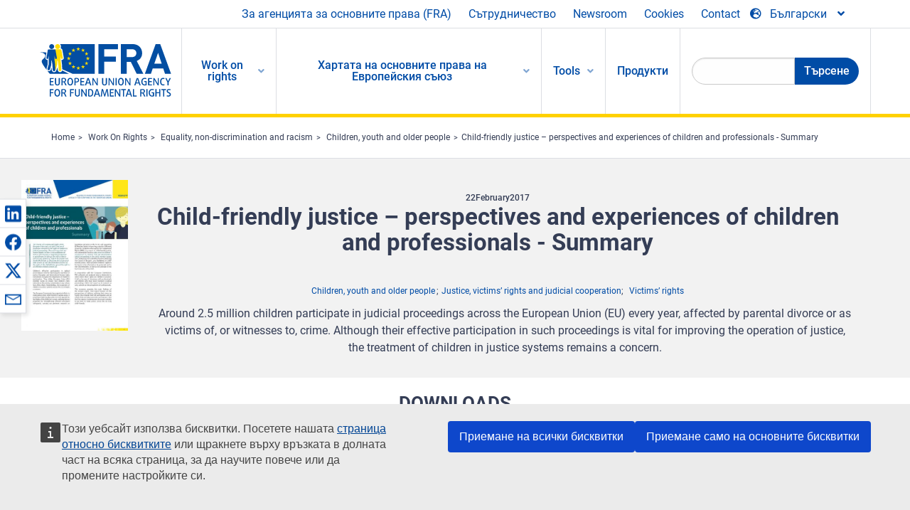

--- FILE ---
content_type: text/html; charset=UTF-8
request_url: https://fra.europa.eu/bg/publication/2017/child-friendly-justice-perspectives-and-experiences-children-and-professionals
body_size: 27170
content:
<!DOCTYPE html>
<html lang="bg" dir="ltr" prefix="og: https://ogp.me/ns#" class="no-js">
  <head>
    <meta charset="utf-8" />
<noscript><style>form.antibot * :not(.antibot-message) { display: none !important; }</style>
</noscript><script>var _paq = _paq || [];(function(){var u=(("https:" == document.location.protocol) ? "https://fra.europa.eu/analytics/" : "http://fra.europa.eu/analytics/");_paq.push(["setSiteId", "1"]);_paq.push(["setTrackerUrl", u+"matomo.php"]);_paq.push(["setDoNotTrack", 1]);_paq.push(["disableCookies"]);if (!window.matomo_search_results_active) {_paq.push(["trackPageView"]);}_paq.push(["setIgnoreClasses", ["no-tracking","colorbox"]]);_paq.push(["enableLinkTracking"]);var d=document,g=d.createElement("script"),s=d.getElementsByTagName("script")[0];g.type="text/javascript";g.defer=true;g.async=true;g.src=u+"matomo.js";s.parentNode.insertBefore(g,s);})();</script>
<link rel="shortlink" href="https://fra.europa.eu/en/node/24033" />
<link rel="canonical" href="https://fra.europa.eu/en/publication/2017/child-friendly-justice-perspectives-and-experiences-children-and-professionals" />
<meta name="generator" content="Drupal 9 (https://www.drupal.org)" />
<meta property="og:site_name" content="European Union Agency for Fundamental Rights" />
<meta property="og:url" content="https://fra.europa.eu/en/publication/2017/child-friendly-justice-perspectives-and-experiences-children-and-professionals" />
<meta property="og:title" content="Child-friendly justice – perspectives and experiences of children and professionals - Summary" />
<meta property="og:image" content="https://fra.europa.eu/sites/default/files/styles/large/public/fra_images/fra-2017-child-friendly-justice-summary_en-1.jpg?itok=VJdkcGrE" />
<meta property="og:updated_time" content="2025-03-12T15:30:28+01:00" />
<meta property="article:published_time" content="2017-02-14T14:49:16+01:00" />
<meta property="article:modified_time" content="2025-03-12T15:30:28+01:00" />
<meta name="twitter:card" content="summary_large_image" />
<meta name="twitter:title" content="Child-friendly justice – perspectives and experiences of children and professionals - Summary" />
<meta name="twitter:image" content="https://fra.europa.eu/sites/default/files/styles/large/public/fra_images/fra-2017-child-friendly-justice-summary_en-1.jpg?itok=VJdkcGrE" />
<meta name="Generator" content="Drupal 10 (https://www.drupal.org)" />
<meta name="MobileOptimized" content="width" />
<meta name="HandheldFriendly" content="true" />
<meta name="viewport" content="width=device-width, initial-scale=1.0" />
<meta http-equiv="ImageToolbar" content="false" />
<meta name="google-site-verification" content="s11PSZeL5c0yZxr5nTUaJ9gZ6dxMB0hGH1l_KZOFc40" />
<link rel="icon" href="/themes/custom/fra_foundation/favicon.ico" type="image/vnd.microsoft.icon" />
<link rel="alternate" hreflang="de" href="https://fra.europa.eu/de/publication/2017/kindgerechte-justiz-sichtweisen-und-erfahrungen-von-kindern-und-fachkraeften" />
<link rel="alternate" hreflang="fr" href="https://fra.europa.eu/fr/publication/2017/une-justice-adaptee-aux-enfants-points-de-vue-et-experiences-denfants-et-de" />
<link rel="alternate" hreflang="en" href="https://fra.europa.eu/en/publication/2017/child-friendly-justice-perspectives-and-experiences-children-and-professionals" />

    <title>Child-friendly justice – perspectives and experiences of children and professionals - Summary | European Union Agency for Fundamental Rights</title>
    <link rel="stylesheet" media="all" href="/sites/default/files/css/css_ZV2-rB1MH-_R0mbXrJNmgCALt1EJYJ_LsvHL80uTClM.css?delta=0&amp;language=bg&amp;theme=fra_foundation&amp;include=[base64]" />
<link rel="stylesheet" media="all" href="/sites/default/files/css/css_NNk2j1KUr4nHl_x1usMsJMGSRAArkDYiGb5G7MLH9mY.css?delta=1&amp;language=bg&amp;theme=fra_foundation&amp;include=[base64]" />
<link rel="stylesheet" media="all" href="/themes/custom/fra_foundation/css/fra_foundation.css?t8ys1d" />
<link rel="stylesheet" media="all" href="/sites/default/files/css/css_l4x_7z78SLR3e5Kw6fC_VKSVpYBc670kdf5kCLYESyc.css?delta=3&amp;language=bg&amp;theme=fra_foundation&amp;include=[base64]" />
<link rel="stylesheet" media="all" href="/sites/default/files/css/css_pLL0oMiuhBLpJ0lOpPGQayTZMVtCcMKutmnfsFgAd_E.css?delta=4&amp;language=bg&amp;theme=fra_foundation&amp;include=[base64]" />

    
  </head>
  <body class="lang-bg section-bg path-node node--type-fra-publication page-node-type-fra-publication">
  <a href="#main-content" class="show-on-focus skip-link">
    Skip to main content
  </a>
  
    <div class="dialog-off-canvas-main-canvas" data-off-canvas-main-canvas>
    	<script type="application/json">{"utility":"cck","url":"https:\/\/fra.europa.eu\/{lang}\/cookies","target":true}</script>

<div class="off-canvas-wrapper">
	<div class="inner-wrap off-canvas-wrapper-inner" id="inner-wrap" data-off-canvas-wrapper>
		<aside id="left-off-canvas-menu" class="off-canvas left-off-canvas-menu position-left" role="complementary" data-off-canvas>
			
		</aside>

		<aside id="right-off-canvas-menu" class="off-canvas right-off-canvas-menu position-right" role="complementary" data-off-canvas>
			
		</aside>

		<div class="off-canvas-content" data-off-canvas-content>
							<header class="row" role="banner" aria-label="Site header">
									<div class="large-12 columns">
						<div class='top-main-wrapper'>
							<div class="top-wrapper">
								<div class="header-menu-wrapper">
									<nav role="navigation" aria-labelledby="block-topmenu-menu" id="block-topmenu" class="hide-for-small block-topmenu">
            
  <h2 class="block-title visually-hidden" id="block-topmenu-menu">Top Menu</h2>
  

        
              <ul class="menu">
              <li>
        <a href="/bg/about-fra" class="Fra_top" target="_self" data-drupal-link-system-path="node/24">За агенцията за основните права (FRA)</a>
              </li>
          <li>
        <a href="/bg/strudnichestvo" data-drupal-link-system-path="node/18">Сътрудничество</a>
              </li>
          <li>
        <a href="/bg/news-and-events" data-drupal-link-system-path="news-and-events">Newsroom</a>
              </li>
          <li>
        <a href="/bg/cookies" class="Fra_top" target="_self" data-drupal-link-system-path="node/36978">Cookies</a>
              </li>
          <li>
        <a href="/bg/contact?page_manager_page_variant_weight=0&amp;page_manager_page=contact&amp;page_manager_page_variant=contact-block_display-0&amp;overridden_route_name=contact.site_page&amp;base_route_name=contact.site_page" data-drupal-link-system-path="contact">Contact</a>
              </li>
        </ul>
  


  </nav>

								</div>
								<div class="top-group-wrapper">
									<div class="language-switcher-language-url block-languageswitcher block block-language block-language-blocklanguage-interface" id="block-languageswitcher" role="navigation">
  
    

  
          
<button class="button" data-toggle="LangModal"  aria-label="Change Language" aria-haspopup="dialog">
<div class="custom-lang-switcher">
      <h2 id="LangModalLabel" class="visually-hidden">Select Language</h2>
              <i  class="fas fa-globe-europe"></i>Български<i class="fas fa-angle-down"></i>
    </div></button>
  <div class="full reveal" id="LangModal" data-reveal>
    <div class="modal-wrapper">
     <button id="closeLangModal" class="close-button" data-close aria-label="Close reveal" type="button">
        <span aria-hidden="true">&times;</span>
     </button>
    <h2> Select site language </h2>
     <ul>       <div class="lang-group-a">              <li hreflang="bg" data-drupal-link-system-path="node/24033" class="bg is-active-lang is-active" aria-current="page"><a href="/bg/publication/2017/child-friendly-justice-perspectives-and-experiences-children-and-professionals" class="language-link is-active" hreflang="bg" data-drupal-link-system-path="node/24033" aria-current="page">Български</a>
          <i class="fas fa-check"></i>          </li>
                        <li hreflang="cs" data-drupal-link-system-path="node/24033" class="cs"><a href="/cs/publication/2017/child-friendly-justice-perspectives-and-experiences-children-and-professionals" class="language-link" hreflang="cs" data-drupal-link-system-path="node/24033">Čeština</a>
                    </li>
                        <li hreflang="da" data-drupal-link-system-path="node/24033" class="da"><a href="/da/publication/2017/child-friendly-justice-perspectives-and-experiences-children-and-professionals" class="language-link" hreflang="da" data-drupal-link-system-path="node/24033">Dansk</a>
                    </li>
                        <li hreflang="de" data-drupal-link-system-path="node/24033" class="de"><a href="/de/publication/2017/kindgerechte-justiz-sichtweisen-und-erfahrungen-von-kindern-und-fachkraeften" class="language-link" hreflang="de" data-drupal-link-system-path="node/24033">Deutsch</a>
                    </li>
                        <li hreflang="el" data-drupal-link-system-path="node/24033" class="el"><a href="/el/publication/2017/child-friendly-justice-perspectives-and-experiences-children-and-professionals" class="language-link" hreflang="el" data-drupal-link-system-path="node/24033">Ελληνικά</a>
                    </li>
                        <li hreflang="en" data-drupal-link-system-path="node/24033" class="en"><a href="/en/publication/2017/child-friendly-justice-perspectives-and-experiences-children-and-professionals" class="language-link" hreflang="en" data-drupal-link-system-path="node/24033">English</a>
                    </li>
                        <li hreflang="es" data-drupal-link-system-path="node/24033" class="es"><a href="/es/publication/2017/child-friendly-justice-perspectives-and-experiences-children-and-professionals" class="language-link" hreflang="es" data-drupal-link-system-path="node/24033">Español</a>
                    </li>
                        <li hreflang="et" data-drupal-link-system-path="node/24033" class="et"><a href="/et/publication/2017/child-friendly-justice-perspectives-and-experiences-children-and-professionals" class="language-link" hreflang="et" data-drupal-link-system-path="node/24033">Eesti</a>
                    </li>
                        <li hreflang="fi" data-drupal-link-system-path="node/24033" class="fi"><a href="/fi/publication/2017/child-friendly-justice-perspectives-and-experiences-children-and-professionals" class="language-link" hreflang="fi" data-drupal-link-system-path="node/24033">Suomi</a>
                    </li>
                        <li hreflang="fr" data-drupal-link-system-path="node/24033" class="fr"><a href="/fr/publication/2017/une-justice-adaptee-aux-enfants-points-de-vue-et-experiences-denfants-et-de" class="language-link" hreflang="fr" data-drupal-link-system-path="node/24033">Français</a>
                    </li>
                        <li hreflang="ga" data-drupal-link-system-path="node/24033" class="ga"><a href="/ga/publication/2017/child-friendly-justice-perspectives-and-experiences-children-and-professionals" class="language-link" hreflang="ga" data-drupal-link-system-path="node/24033">Gaeilge</a>
                    </li>
                        <li hreflang="hr" data-drupal-link-system-path="node/24033" class="hr"><a href="/hr/publication/2017/child-friendly-justice-perspectives-and-experiences-children-and-professionals" class="language-link" hreflang="hr" data-drupal-link-system-path="node/24033">Hrvatski</a>
                    </li>
           </div>                   <div class="lang-group-b">        <li hreflang="hu" data-drupal-link-system-path="node/24033" class="hu"><a href="/hu/publication/2017/child-friendly-justice-perspectives-and-experiences-children-and-professionals" class="language-link" hreflang="hu" data-drupal-link-system-path="node/24033">Magyar</a>
                    </li>
                        <li hreflang="it" data-drupal-link-system-path="node/24033" class="it"><a href="/it/publication/2017/child-friendly-justice-perspectives-and-experiences-children-and-professionals" class="language-link" hreflang="it" data-drupal-link-system-path="node/24033">Italiano</a>
                    </li>
                        <li hreflang="lt" data-drupal-link-system-path="node/24033" class="lt"><a href="/lt/publication/2017/child-friendly-justice-perspectives-and-experiences-children-and-professionals" class="language-link" hreflang="lt" data-drupal-link-system-path="node/24033">Lietuvių</a>
                    </li>
                        <li hreflang="lv" data-drupal-link-system-path="node/24033" class="lv"><a href="/lv/publication/2017/child-friendly-justice-perspectives-and-experiences-children-and-professionals" class="language-link" hreflang="lv" data-drupal-link-system-path="node/24033">Latviešu</a>
                    </li>
                        <li hreflang="mt" data-drupal-link-system-path="node/24033" class="mt"><a href="/mt/publication/2017/child-friendly-justice-perspectives-and-experiences-children-and-professionals" class="language-link" hreflang="mt" data-drupal-link-system-path="node/24033">Malti</a>
                    </li>
                        <li hreflang="nl" data-drupal-link-system-path="node/24033" class="nl"><a href="/nl/publication/2017/child-friendly-justice-perspectives-and-experiences-children-and-professionals" class="language-link" hreflang="nl" data-drupal-link-system-path="node/24033">Nederlands</a>
                    </li>
                        <li hreflang="pl" data-drupal-link-system-path="node/24033" class="pl"><a href="/pl/publication/2017/child-friendly-justice-perspectives-and-experiences-children-and-professionals" class="language-link" hreflang="pl" data-drupal-link-system-path="node/24033">Polski</a>
                    </li>
                        <li hreflang="pt" data-drupal-link-system-path="node/24033" class="pt"><a href="/pt/publication/2017/child-friendly-justice-perspectives-and-experiences-children-and-professionals" class="language-link" hreflang="pt" data-drupal-link-system-path="node/24033">Português</a>
                    </li>
                        <li hreflang="ro" data-drupal-link-system-path="node/24033" class="ro"><a href="/ro/publication/2017/child-friendly-justice-perspectives-and-experiences-children-and-professionals" class="language-link" hreflang="ro" data-drupal-link-system-path="node/24033">Română</a>
                    </li>
                        <li hreflang="sk" data-drupal-link-system-path="node/24033" class="sk"><a href="/sk/publication/2017/child-friendly-justice-perspectives-and-experiences-children-and-professionals" class="language-link" hreflang="sk" data-drupal-link-system-path="node/24033">Slovenčina</a>
                    </li>
                        <li hreflang="sl" data-drupal-link-system-path="node/24033" class="sl"><a href="/sl/publication/2017/child-friendly-justice-perspectives-and-experiences-children-and-professionals" class="language-link" hreflang="sl" data-drupal-link-system-path="node/24033">Slovenščina</a>
                    </li>
                        <li hreflang="sv" data-drupal-link-system-path="node/24033" class="sv"><a href="/sv/publication/2017/child-friendly-justice-perspectives-and-experiences-children-and-professionals" class="language-link" hreflang="sv" data-drupal-link-system-path="node/24033">Svenska</a>
                    </li>
          </ul>  </div>
</div> <!-- modal-wrapper -->

    
    
</div>

								</div>
							</div>
						</div>
													<script type="application/json">
								{
								                "service": "share",
								                "version" : "2.0",
								                "popup": false,
								                "icon": true,
								                "display": "icons",
								                 "networks": [
													"linkedin",
								                    "facebook",
								                    "x",
								                    "email"
								                    ],
								                  "selection": false,
								                  "css": {
								                  "list": "PubShare"
								                  },
								                  "shortenurl": true
								                }
							</script>
												  <div>
    <nav role="navigation" aria-labelledby="block-topbar-menu-menu" id="block-topbar-menu" class="hide-for-xlarge block-cedefop-block-topbar-menu block-topbar-menu">
            
  <h2 class="block-title visually-hidden" id="block-topbar-menu-menu">Custom Topbar</h2>
  

  <div class="title-bar" data-responsive-toggle="menu" data-hide-for="hide-for-medium">
          <a href="/bg" rel="home" class="site-logo">
       <img id="top-bar-logo" src="/themes/custom/fra_foundation/logo.svg" alt="Home" />
      </a>
               <div class="top-bar-wrapper">
      <h2 class="AdvancedSearch advancedSearchTitle">Search the FRA website</h2>
          <ul class="right"><li class="has-form"><form class="views-exposed-form" data-drupal-selector="views-exposed-form-new-search-page-1" action="/bg/search" method="get" id="views-exposed-form-new-search-page-1" accept-charset="UTF-8">
  <div class="js-form-item form-item js-form-type-search-api-autocomplete form-item-search js-form-item-search">
      <label for="edit-search">Search</label>
        <input data-drupal-selector="edit-search" data-search-api-autocomplete-search="new_search" class="form-autocomplete form-text" data-autocomplete-path="/bg/search_api_autocomplete/new_search?display=page_1&amp;&amp;filter=search" type="text" id="edit-search" name="search" value="" size="30" maxlength="128" />

        </div>
<div data-drupal-selector="edit-actions" class="form-actions js-form-wrapper form-wrapper" id="edit-actions"><div class="search-wrapper">
    <i class="fas fa-search"></i>
    <input class="success button radius js-form-submit form-submit" data-drupal-selector="edit-submit-new-search" type="submit" id="edit-submit-new-search" value="Search" />
</div>


</div>


</form>
</ul></li>
    </div>
          <button class="menu-icon" type="button" data-toggle value="menu-icon">menu-icon</button>
  </div>

  <div class="top-bar" id="menu">
    <ul class="vertical menu" data-auto-height='true' >
                   <ul class="menu vertical" data-responsive-menu="drilldown" data-parent-link="true">
                                       
  <ul  class= "vertical submenu  menu drilldown  menu-level--0"  data-submenu>
                
                          <li class= "submenu__item">
              <a href="/bg/work-on-rights"  class="menu__link">Work on rights</a>
                                
  <ul  class= "vertical submenu  menu drilldown  menu-level--1"  data-submenu>
                
                          <li class= "submenu__item">
              <a href="/bg/themes/justice-victims-rights-and-judicial-cooperation"  class="menu__link">Правосъдие, права на жертвите и съдебно сътрудничество</a>
                                
  <ul  class= "vertical submenu  menu drilldown  menu-level--2"  data-submenu>
                
                          <li class= "menu__item ">
              <a href="/bg/themes/victims-rights"  class="menu__link">Права на жертвите</a>
              </li>
                
                          <li class= "menu__item ">
              <a href="/bg/themes/defendants-rights"  class="menu__link">Права на обвиняемите</a>
              </li>
                
                          <li class= "menu__item ">
              <a href="/bg/themes/civil-justice"  class="menu__link">Гражданско правосъдие</a>
              </li>
                
                          <li class= "menu__item ">
              <a href="/bg/themes/judicial-cooperation-and-rule-law"  class="menu__link">Съдебно сътрудничество и върховенство на закона</a>
              </li>
                
                          <li class= "menu__item ">
              <a href="/bg/themes/security"  class="menu__link">Сигурност</a>
              </li>
                
                          <li class= "menu__item ">
              <a href="/bg/themes/business-and-human-rights"  class="menu__link">Стопанска дейност и права на човека</a>
              </li>
      </ul>
              </li>
                
                          <li class= "submenu__item">
              <a href="/bg/themes/equality-non-discrimination-and-racism"  class="menu__link">Равенство, недискриминация и расизъм</a>
                                
  <ul  class= "vertical submenu  menu drilldown  menu-level--2"  data-submenu>
                
                          <li class= "menu__item ">
              <a href="/bg/themes/children-youth-and-older-people"  class="menu__link">Деца, младежи и възрастни хора</a>
              </li>
                
                          <li class= "menu__item ">
              <a href="/bg/themes/people-disabilities"  class="menu__link">Лица с увреждания</a>
              </li>
                
                          <li class= "menu__item ">
              <a href="/bg/themes/hate-crime"  class="menu__link">Престъпления от омраза</a>
              </li>
                
                          <li class= "menu__item ">
              <a href="/bg/themes/racial-and-ethnic-origin"  class="menu__link">Расов и етнически произход</a>
              </li>
                
                          <li class= "menu__item ">
              <a href="/bg/themes/religion-and-belief"  class="menu__link">Религия и убеждения</a>
              </li>
                
                          <li class= "menu__item ">
              <a href="/bg/themes/roma"  class="menu__link">Роми</a>
              </li>
                
                          <li class= "menu__item ">
              <a href="/bg/themes/sex-sexual-orientation-and-gender"  class="menu__link">Пол, сексуална ориентация и полова идентичност</a>
              </li>
      </ul>
              </li>
                
                          <li class= "submenu__item">
              <a href="/bg/themes/asylum-migration-and-borders"  class="menu__link">Убежище, миграция и граници</a>
                                
  <ul  class= "vertical submenu  menu drilldown  menu-level--2"  data-submenu>
                
                          <li class= "menu__item ">
              <a href="/bg/themes/access-asylum"  class="menu__link">Достъп до убежище</a>
              </li>
                
                          <li class= "menu__item ">
              <a href="/bg/themes/borders-and-information-systems-0"  class="menu__link">Граници и информационни системи</a>
              </li>
                
                          <li class= "menu__item ">
              <a href="/bg/themes/child-protection"  class="menu__link">Закрила на детето</a>
              </li>
                
                          <li class= "menu__item ">
              <a href="/bg/themes/irregular-migration-return-and-immigration-detention"  class="menu__link">Незаконна миграция, връщане и задържане на имигранти</a>
              </li>
                
                          <li class= "menu__item ">
              <a href="/bg/themes/legal-migration-and-integration"  class="menu__link">Законна миграция и интегриране</a>
              </li>
                
                          <li class= "menu__item ">
              <a href="/bg/themes/trafficking-and-labour-exploitation"  class="menu__link">Трафик на хора и трудова експлоатация</a>
              </li>
      </ul>
              </li>
                
                          <li class= "submenu__item">
              <a href="/bg/themes/data-protection-privacy-and-new-technologies"  class="menu__link">Защита на данните, неприкосновеност на личния живот и нови технологии</a>
                                
  <ul  class= "vertical submenu  menu drilldown  menu-level--2"  data-submenu>
                
                          <li class= "menu__item ">
              <a href="/bg/themes/artificial-intelligence-and-big-data"  class="menu__link">Изкуствен интелект и големи информационни масиви</a>
              </li>
                
                          <li class= "menu__item ">
              <a href="/bg/themes/borders-and-information-systems"  class="menu__link">Граници и информационни системи</a>
              </li>
                
                          <li class= "menu__item ">
              <a href="/bg/themes/data-protection"  class="menu__link">Защита на данните</a>
              </li>
                
                          <li class= "menu__item ">
              <a href="/bg/themes/unlawful-profiling"  class="menu__link">Незаконно профилиране</a>
              </li>
      </ul>
              </li>
                
                          <li class= "submenu__item">
              <a href="/bg/themes/support-human-rights-systems-and-defenders"  class="menu__link">Подкрепа за системи и защитници на правата на човека</a>
                                
  <ul  class= "vertical submenu  menu drilldown  menu-level--2"  data-submenu>
                
                          <li class= "menu__item ">
              <a href="/bg/themes/eu-charter-fundamental-rights"  class="menu__link">Харта на основните права на Европейския съюз</a>
              </li>
                
                          <li class= "menu__item ">
              <a href="/bg/themes/inter-governmental-human-rights-systems"  class="menu__link">Междуправителствени системи във връзка с правата на човека</a>
              </li>
                
                          <li class= "menu__item ">
              <a href="/bg/themes/national-human-rights-systems-and-bodies"  class="menu__link">Национални системи и органи във връзка с правата на човека</a>
              </li>
                
                          <li class= "menu__item ">
              <a href="/bg/themes/civil-society"  class="menu__link">Гражданско общество</a>
              </li>
      </ul>
              </li>
                
                          <li class= "submenu__item">
              <a href="/bg/themes/environmental-and-social-sustainability"  class="menu__link">Environmental and social sustainability</a>
                                
  <ul  class= "vertical submenu  menu drilldown  menu-level--2"  data-submenu>
                
                          <li class= "menu__item ">
              <a href="/bg/themes/climate-change-and-environmental-protection"  class="menu__link">Climate change and environmental protection</a>
              </li>
                
                          <li class= "menu__item ">
              <a href="/bg/themes/just-and-green-transition"  class="menu__link">Just and green transition</a>
              </li>
                
                          <li class= "menu__item ">
              <a href="/bg/themes/business-and-human-rights-0"  class="menu__link">Business and human rights</a>
              </li>
                
                          <li class= "menu__item ">
              <a href="/bg/themes/human-rights-due-diligence"  class="menu__link">Human rights due diligence</a>
              </li>
                
                          <li class= "menu__item ">
              <a href="/bg/themes/consumer-protection"  class="menu__link">Consumer protection</a>
              </li>
      </ul>
              </li>
      </ul>
              </li>
                
                          <li class= "submenu__item">
              <a href="/bg/eu-charter"  class="menu__link">Хартата на основните права на Европейския съюз</a>
                                
  <ul  class= "vertical submenu  menu drilldown  menu-level--1"  data-submenu>
                
                          <li class= "menu__item ">
              <a href="/bg/about-fundamental-rights"  class="menu__link">Какво представляват основните права?</a>
              </li>
                
                          <li class= "menu__item ">
              <a href="/bg/about-fundamental-rights"  class="menu__link">What is the EU Charter of Fundamental Rights?</a>
              </li>
                
                          <li class= "menu__item ">
              <a href="/bg/eu-charter/article/0-preambyul"  class="menu__link">Преамбюл</a>
              </li>
                
                          <li class= "submenu__item">
              <a href="/bg/eu-charter/title/title-i-dignity"  class="menu__link">Дял I: Достойнство</a>
                                
  <ul  class= "vertical submenu  menu drilldown  menu-level--2"  data-submenu>
                
                          <li class= "menu__item ">
              <a href="/bg/eu-charter/article/1-choveshko-dostoynstvo"  class="menu__link">1 - Човешко достойнство</a>
              </li>
                
                          <li class= "menu__item ">
              <a href="/bg/eu-charter/article/2-pravo-na-zhivot"  class="menu__link">2 - Право на живот</a>
              </li>
                
                          <li class= "menu__item ">
              <a href="/bg/eu-charter/article/3-pravo-na-neprikosnovenost-na-lichnostta"  class="menu__link">3 - Право на неприкосновеност на личността</a>
              </li>
                
                          <li class= "menu__item ">
              <a href="/bg/eu-charter/article/4-zabrana-na-iztezaniyata-i-na-nechoveshkoto-ili-unizitelno-otnoshenie-ili"  class="menu__link">4 - Забрана на изтезанията и на нечовешкото или унизително отношение или наказание</a>
              </li>
                
                          <li class= "menu__item ">
              <a href="/bg/eu-charter/article/5-zabrana-na-robstvoto-i-na-prinuditelniya-trud"  class="menu__link">5 - Забрана на робството и на принудителния труд</a>
              </li>
      </ul>
              </li>
                
                          <li class= "submenu__item">
              <a href="/bg/eu-charter/title/title-ii-freedoms"  class="menu__link">Дял II: Свободи</a>
                                
  <ul  class= "vertical submenu  menu drilldown  menu-level--2"  data-submenu>
                
                          <li class= "menu__item ">
              <a href="/bg/eu-charter/article/6-pravo-na-svoboda-i-sigurnost"  class="menu__link">6 - Право на свобода и сигурност</a>
              </li>
                
                          <li class= "menu__item ">
              <a href="/bg/eu-charter/article/7-zachitane-na-lichniya-i-semeyniya-zhivot"  class="menu__link">7 - Зачитане на личния и семейния живот</a>
              </li>
                
                          <li class= "menu__item ">
              <a href="/bg/eu-charter/article/8-zashchita-na-lichnite-danni"  class="menu__link">8 - Защита на личните данни</a>
              </li>
                
                          <li class= "menu__item ">
              <a href="/bg/eu-charter/article/9-pravo-na-vstpvane-v-brak-i-pravo-na-szdavane-na-semeystvo"  class="menu__link">9 - Право на встъпване в брак и право на създаване на семейство</a>
              </li>
                
                          <li class= "menu__item ">
              <a href="/bg/eu-charter/article/10-svoboda-na-mislta-svestta-i-religiyata"  class="menu__link">10 - Свобода на мисълта, съвестта и религията</a>
              </li>
                
                          <li class= "menu__item ">
              <a href="/bg/eu-charter/article/11-svoboda-na-izrazyavane-na-mnenie-i-svoboda-na-informaciya"  class="menu__link">11 - Свобода на изразяване на мнение и свобода на информация</a>
              </li>
                
                          <li class= "menu__item ">
              <a href="/bg/eu-charter/article/12-svoboda-na-sbraniyata-i-sdruzheniyata"  class="menu__link">12 - Свобода на събранията и сдруженията</a>
              </li>
                
                          <li class= "menu__item ">
              <a href="/bg/eu-charter/article/13-svoboda-na-izkustvata-i-naukite"  class="menu__link">13 - Свобода на изкуствата и науките</a>
              </li>
                
                          <li class= "menu__item ">
              <a href="/bg/eu-charter/article/14-pravo-na-obrazovanie"  class="menu__link">14 - Право на образование</a>
              </li>
                
                          <li class= "menu__item ">
              <a href="/bg/eu-charter/article/15-svoboda-pri-izbor-na-profesiya-i-pravo-na-trud"  class="menu__link">15 - Свобода при избор на професия и право на труд</a>
              </li>
                
                          <li class= "menu__item ">
              <a href="/bg/eu-charter/article/16-svoboda-na-stopanskata-iniciativa"  class="menu__link">16 - Свобода на стопанската инициатива</a>
              </li>
                
                          <li class= "menu__item ">
              <a href="/bg/eu-charter/article/17-pravo-na-sobstvenost"  class="menu__link">17 - Право на собственост</a>
              </li>
                
                          <li class= "menu__item ">
              <a href="/bg/eu-charter/article/18-pravo-na-ubezhishche"  class="menu__link">18 - Право на убежище</a>
              </li>
                
                          <li class= "menu__item ">
              <a href="/bg/eu-charter/article/19-zashchita-v-sluchay-na-prinuditelno-otvezhdane-ekspulsirane-i-ekstradirane"  class="menu__link">19 - Защита в случай на принудително отвеждане, експулсиране и екстрадиране</a>
              </li>
      </ul>
              </li>
                
                          <li class= "submenu__item">
              <a href="/bg/eu-charter/title/title-iii-equality"  class="menu__link">Дял III: Равенство</a>
                                
  <ul  class= "vertical submenu  menu drilldown  menu-level--2"  data-submenu>
                
                          <li class= "menu__item ">
              <a href="/bg/eu-charter/article/20-ravenstvo-pred-zakona"  class="menu__link">20 - Равенство пред закона</a>
              </li>
                
                          <li class= "menu__item ">
              <a href="/bg/eu-charter/article/21-nediskriminaciya"  class="menu__link">21 - Недискриминация</a>
              </li>
                
                          <li class= "menu__item ">
              <a href="/bg/eu-charter/article/22-kulturno-religiozno-i-ezikovo-mnogoobrazie"  class="menu__link">22 - Културно, религиозно и езиково многообразие</a>
              </li>
                
                          <li class= "menu__item ">
              <a href="/bg/eu-charter/article/23-ravenstvo-mezhdu-zhenite-i-mzhete"  class="menu__link">23 - Равенство между жените и мъжете</a>
              </li>
                
                          <li class= "menu__item ">
              <a href="/bg/eu-charter/article/24-prava-na-deteto"  class="menu__link">24 - Права на детето</a>
              </li>
                
                          <li class= "menu__item ">
              <a href="/bg/eu-charter/article/25-prava-na-vzrastnite-hora"  class="menu__link">25 - Права на възрастните хора</a>
              </li>
                
                          <li class= "menu__item ">
              <a href="/bg/eu-charter/article/26-integraciya-na-horata-s-uvrezhdaniya"  class="menu__link">26 - Интеграция на хората с увреждания</a>
              </li>
      </ul>
              </li>
                
                          <li class= "submenu__item">
              <a href="/bg/eu-charter/title/title-iv-solidarity"  class="menu__link">Дял IV: Солидарност</a>
                                
  <ul  class= "vertical submenu  menu drilldown  menu-level--2"  data-submenu>
                
                          <li class= "menu__item ">
              <a href="/bg/eu-charter/article/27-pravo-na-informirane-i-konsultirane-na-rabotnicite-v-predpriyatieto"  class="menu__link">27 - Право на информиране и консултиране на работниците в предприятието</a>
              </li>
                
                          <li class= "menu__item ">
              <a href="/bg/eu-charter/article/28-pravo-na-kolektivni-pregovori-i-deystviya"  class="menu__link">28 - Право на колективни преговори и действия</a>
              </li>
                
                          <li class= "menu__item ">
              <a href="/bg/eu-charter/article/29-pravo-na-dostp-do-uslugite-za-namirane-na-rabota"  class="menu__link">29 - Право на достъп до услугите за намиране на работа</a>
              </li>
                
                          <li class= "menu__item ">
              <a href="/bg/eu-charter/article/30-zashchita-pri-neosnovatelno-uvolnenie"  class="menu__link">30 - Защита при неоснователно уволнение</a>
              </li>
                
                          <li class= "menu__item ">
              <a href="/bg/eu-charter/article/31-spravedlivi-i-ravni-usloviya-na-trud"  class="menu__link">31 - Справедливи и равни условия на труд</a>
              </li>
                
                          <li class= "menu__item ">
              <a href="/bg/eu-charter/article/32-zabrana-na-detskiya-trud-i-zashchita-na-raboteshchite-mladezhi"  class="menu__link">32 - Забрана на детския труд и защита на работещите младежи</a>
              </li>
                
                          <li class= "menu__item ">
              <a href="/bg/eu-charter/article/33-semeen-i-profesionalen-zhivot"  class="menu__link">33 - Семеен и професионален живот</a>
              </li>
                
                          <li class= "menu__item ">
              <a href="/bg/eu-charter/article/34-socialna-sigurnost-i-socialna-pomoshch"  class="menu__link">34 - Социална сигурност и социална помощ</a>
              </li>
                
                          <li class= "menu__item ">
              <a href="/bg/eu-charter/article/35-zakrila-na-zdraveto"  class="menu__link">35 - Закрила на здравето</a>
              </li>
                
                          <li class= "menu__item ">
              <a href="/bg/eu-charter/article/36-dostp-do-uslugite-ot-obshch-ikonomicheski-interes"  class="menu__link">36 - Достъп до услугите от общ икономически интерес</a>
              </li>
                
                          <li class= "menu__item ">
              <a href="/bg/eu-charter/article/37-opazvane-na-okolnata-sreda"  class="menu__link">37 - Опазване на околната среда</a>
              </li>
                
                          <li class= "menu__item ">
              <a href="/bg/eu-charter/article/38-zashchita-na-potrebitelite"  class="menu__link">38 - Защита на потребителите</a>
              </li>
      </ul>
              </li>
                
                          <li class= "submenu__item">
              <a href="/bg/eu-charter/title/title-v-citizens-rights"  class="menu__link">Дял V: Гражданство</a>
                                
  <ul  class= "vertical submenu  menu drilldown  menu-level--2"  data-submenu>
                
                          <li class= "menu__item ">
              <a href="/bg/eu-charter/article/39-pravo-na-grazhdanite-da-izbirat-i-da-bdat-izbirani-v-izborite-za-evropeyskiya"  class="menu__link">39 - Право на гражданите да избират и да бъдат избирани в изборите за Европейския парламент</a>
              </li>
                
                          <li class= "menu__item ">
              <a href="/bg/eu-charter/article/40-pravo-na-grazhdanite-da-izbirat-i-da-bdat-izbirani-v-obshchinskite-izbori"  class="menu__link">40 - Право на гражданите да избират и да бъдат избирани в общинските избори</a>
              </li>
                
                          <li class= "menu__item ">
              <a href="/bg/eu-charter/article/41-pravo-na-dobra-administraciya"  class="menu__link">41 - Право на добра администрация</a>
              </li>
                
                          <li class= "menu__item ">
              <a href="/bg/eu-charter/article/42-pravo-na-dostp-do-dokumenti"  class="menu__link">42 - Право на достъп до документи</a>
              </li>
                
                          <li class= "menu__item ">
              <a href="/bg/eu-charter/article/43-evropeyski-ombudsman"  class="menu__link">43 - Европейски омбудсман</a>
              </li>
                
                          <li class= "menu__item ">
              <a href="/bg/eu-charter/article/44-pravo-na-peticii"  class="menu__link">44 - Право на петиции</a>
              </li>
                
                          <li class= "menu__item ">
              <a href="/bg/eu-charter/article/45-svobodno-dvizhenie-i-prebivavane"  class="menu__link">45 - Свободно движение и пребиваване</a>
              </li>
                
                          <li class= "menu__item ">
              <a href="/bg/eu-charter/article/46-diplomaticheska-i-konsulska-zakrila"  class="menu__link">46 - Дипломатическа и консулска закрила</a>
              </li>
      </ul>
              </li>
                
                          <li class= "submenu__item">
              <a href="/bg/eu-charter/title/title-vi-justice"  class="menu__link">Дял VI: Правосъдие</a>
                                
  <ul  class= "vertical submenu  menu drilldown  menu-level--2"  data-submenu>
                
                          <li class= "menu__item ">
              <a href="/bg/eu-charter/article/47-pravo-na-efektivni-pravni-sredstva-za-zashchita-i-na-spravedliv-sdeben-proces"  class="menu__link">47 - Право на ефективни правни средства за защита и на справедлив съдебен процес</a>
              </li>
                
                          <li class= "menu__item ">
              <a href="/bg/eu-charter/article/48-prezumpciya-za-nevinovnost-i-pravo-na-zashchita"  class="menu__link">48 - Презумпция за невиновност и право на защита</a>
              </li>
                
                          <li class= "menu__item ">
              <a href="/bg/eu-charter/article/49-principi-na-zakonnost-i-proporcionalnost-na-prestplenieto-i-nakazanieto"  class="menu__link">49 - Принципи на законност и пропорционалност на престъплението и наказанието</a>
              </li>
                
                          <li class= "menu__item ">
              <a href="/bg/eu-charter/article/50-pravo-na-vseki-da-ne-bde-sden-ili-nakazvan-dva-pti-za-edno-i-sshcho"  class="menu__link">50 - Право на всеки да не бъде съден или наказван два пъти за едно и също престъпление</a>
              </li>
      </ul>
              </li>
                
                          <li class= "submenu__item">
              <a href="/bg/eu-charter/title/title-vii-general-provisions"  class="menu__link">Дял VII: Общи pазпоредби</a>
                                
  <ul  class= "vertical submenu  menu drilldown  menu-level--2"  data-submenu>
                
                          <li class= "menu__item ">
              <a href="/bg/eu-charter/article/51-prilozhno-pole"  class="menu__link">51 - Приложно поле</a>
              </li>
                
                          <li class= "menu__item ">
              <a href="/bg/eu-charter/article/52-obhvat-i-tlkuvane-na-pravata-i-principite"  class="menu__link">52 - Обхват и тълкуване на правата и принципите</a>
              </li>
                
                          <li class= "menu__item ">
              <a href="/bg/eu-charter/article/53-stepen-na-zakrila"  class="menu__link">53 - Степен на закрила</a>
              </li>
                
                          <li class= "menu__item ">
              <a href="/bg/eu-charter/article/54-zabrana-na-zloupotrebata-s-pravo"  class="menu__link">54 - Забрана на злоупотребата с право</a>
              </li>
      </ul>
              </li>
      </ul>
              </li>
                
                          <li class= "submenu__item">
              <a href="/bg/tools"  class="menu__link">Tools</a>
                                
  <ul  class= "vertical submenu  menu drilldown  menu-level--1"  data-submenu>
                
                          <li class= "menu__item ">
              <a href="https://fra.europa.eu/en/databases/efris/"  class="menu__link">EU Fundamental Rights Information System - EFRIS</a>
              </li>
                
                          <li class= "menu__item ">
              <a href="https://fra.europa.eu/en/databases/criminal-detention"  class="menu__link">Criminal detention database</a>
              </li>
                
                          <li class= "menu__item ">
              <a href="https://fra.europa.eu/en/databases/anti-muslim-hatred/"  class="menu__link">Anti-Muslim hatred database</a>
              </li>
                
                          <li class= "menu__item ">
              <a href="https://fra.europa.eu/en/databases/human-rights-structures/home"  class="menu__link">National human rights structures navigator</a>
              </li>
                
                          <li class= "menu__item ">
              <a href="/bg/case-law-database"  class="menu__link">Case-law database</a>
              </li>
                
                          <li class= "menu__item ">
              <a href="/bg/charterpedia"  class="menu__link">Charterpedia</a>
              </li>
                
                          <li class= "menu__item ">
              <a href="https://e-learning.fra.europa.eu/"  class="menu__link">FRA e-learning platform</a>
              </li>
                
                          <li class= "menu__item ">
              <a href="/bg/publications-and-resources/data-and-maps"  class="menu__link">Data visualisation</a>
              </li>
                
                          <li class= "menu__item ">
              <a href="/bg/promising-practices-list"  class="menu__link">Equality data collection: promising practices</a>
              </li>
                
                          <li class= "menu__item ">
              <a href="/bg/theme/hate-crime/compendium-practices"  class="menu__link">Fighting hate crime: promising practices</a>
              </li>
      </ul>
              </li>
                
                          <li class= "menu__item ">
              <a href="/bg/products/search?sort_by=published_at"  class="menu__link">Продукти</a>
              </li>
      </ul>
                                <li class="menu__item" role="treeitem">
       <a href="/about-fra" class="menu__link">About FRA</a>
                              
  <ul  class= "vertical submenu  menu drilldown  menu-level--0"  data-submenu>
                
                          <li class= "submenu__item">
              <a href="/bg/about-fra/who-we-are"  class="menu__link">Who we are</a>
                                
  <ul  class= "vertical submenu  menu drilldown  menu-level--1"  data-submenu>
                
                          <li class= "menu__item ">
              <a href="/bg/about-fra/structure"  class="menu__link">Structure of FRA</a>
              </li>
                
                          <li class= "submenu__item">
              <a href="/bg/about-fra/structure/management-board"  class="menu__link">Management Board</a>
                                
  <ul  class= "vertical submenu  menu drilldown  menu-level--2"  data-submenu>
                
                          <li class= "menu__item ">
              <a href="/bg/about-fra/structure/management-board/members"  class="menu__link">Management Board members</a>
              </li>
                
                          <li class= "menu__item ">
              <a href="/bg/management-board-meeting-documents"  class="menu__link"> Management Board meeting documents</a>
              </li>
      </ul>
              </li>
                
                          <li class= "menu__item ">
              <a href="/bg/about-fra/structure/executive-board"  class="menu__link">Executive Board</a>
              </li>
                
                          <li class= "submenu__item">
              <a href="/bg/content/scientific-committee"  class="menu__link">Scientific Committee</a>
                                
  <ul  class= "vertical submenu  menu drilldown  menu-level--2"  data-submenu>
                
                          <li class= "menu__item ">
              <a href="/bg/about-fra/structure/scientific-committee/members"  class="menu__link">Scientific Committee members</a>
              </li>
      </ul>
              </li>
                
                          <li class= "menu__item ">
              <a href="/bg/about-fra/structure/director"  class="menu__link">Director</a>
              </li>
                
                          <li class= "menu__item ">
              <a href="/bg/about-fra/structure/management-team"  class="menu__link">Management team</a>
              </li>
      </ul>
              </li>
                
                          <li class= "submenu__item">
              <a href="/bg/about-fra/what-we-do"  class="menu__link">What we do</a>
                                
  <ul  class= "vertical submenu  menu drilldown  menu-level--1"  data-submenu>
                
                          <li class= "menu__item ">
              <a href="/bg/about-fra/Research-and-data"  class="menu__link">Research and data</a>
              </li>
                
                          <li class= "menu__item ">
              <a href="/bg/content/capacity-building"  class="menu__link">Capacity-building</a>
              </li>
                
                          <li class= "menu__item ">
              <a href="/bg/content/advising"  class="menu__link">Advising</a>
              </li>
                
                          <li class= "menu__item ">
              <a href="/bg/about-fra/Convening-people"  class="menu__link">Convening people</a>
              </li>
                
                          <li class= "submenu__item">
              <a href="/bg/about-fra/what-we-do/fra-for-children"  class="menu__link">FRA for children</a>
                                
  <ul  class= "vertical submenu  menu drilldown  menu-level--2"  data-submenu>
                
                          <li class= "menu__item ">
              <a href="/bg/content/what-are-my-rights"  class="menu__link">What are my rights?</a>
              </li>
                
                          <li class= "menu__item ">
              <a href="/bg/content/where-do-my-rights-come"  class="menu__link">Where do my rights come from?</a>
              </li>
      </ul>
              </li>
                
                          <li class= "submenu__item">
              <a href="/bg/about-fra/what-we-do/areas-of-work"  class="menu__link">Areas of work</a>
                                
  <ul  class= "vertical submenu  menu drilldown  menu-level--2"  data-submenu>
                
                          <li class= "menu__item ">
              <a href="/bg/about-fra/what-we-do/areas-of-work/multi-annual-frameworks-2007-2022"  class="menu__link">Multi-annual Framework 2007-2022</a>
              </li>
      </ul>
              </li>
                
                          <li class= "submenu__item">
              <a href="/bg/about-fra/what-we-do/annual-work-programme"  class="menu__link">Work Programme</a>
                                
  <ul  class= "vertical submenu  menu drilldown  menu-level--2"  data-submenu>
                
                          <li class= "menu__item ">
              <a href="/bg/content/archive-annual-work-programmes"  class="menu__link">Archive</a>
              </li>
      </ul>
              </li>
                
                          <li class= "submenu__item">
              <a href="/bg/about-fra/what-we-do/annual-activity-programme"  class="menu__link">Annual Activity report</a>
                                
  <ul  class= "vertical submenu  menu drilldown  menu-level--2"  data-submenu>
                
                          <li class= "menu__item ">
              <a href="/bg/about-fra/what-we-do/annual-activity-report/archive"  class="menu__link">Archive</a>
              </li>
      </ul>
              </li>
                
                          <li class= "menu__item ">
              <a href="/bg/research/projects"  class="menu__link">Projects</a>
              </li>
      </ul>
              </li>
                
                          <li class= "submenu__item">
              <a href="/bg/about-fra/recruitment"  class="menu__link">Working at FRA</a>
                                
  <ul  class= "vertical submenu  menu drilldown  menu-level--1"  data-submenu>
                
                          <li class= "submenu__item">
              <a href="/bg/about-fra/recruitment/vacancies"  class="menu__link">Vacancies and selections</a>
                                
  <ul  class= "vertical submenu  menu drilldown  menu-level--2"  data-submenu>
                
                          <li class= "menu__item ">
              <a href="/bg/about-fra/recruitment/previous-vacancies"  class="menu__link">Previous vacancies</a>
              </li>
      </ul>
              </li>
                
                          <li class= "menu__item ">
              <a href="/bg/content/what-we-offer"  class="menu__link">What we offer</a>
              </li>
                
                          <li class= "menu__item ">
              <a href="/bg/content/work-life-balance"  class="menu__link">Work-life balance</a>
              </li>
                
                          <li class= "menu__item ">
              <a href="/bg/about-fra/recruitment/application-instructions"  class="menu__link">Application instructions</a>
              </li>
                
                          <li class= "menu__item ">
              <a href="/bg/content/seconded-national-experts"  class="menu__link">Seconded National Experts</a>
              </li>
                
                          <li class= "menu__item ">
              <a href="/bg/about-fra/recruitment/traineeship"  class="menu__link">Traineeship</a>
              </li>
                
                          <li class= "menu__item ">
              <a href="/bg/about-fra/recruitment/study-visits"  class="menu__link">Study visits at FRA</a>
              </li>
      </ul>
              </li>
                
                          <li class= "submenu__item">
              <a href="/bg/about-fra/procurement"  class="menu__link">Procurement</a>
                                
  <ul  class= "vertical submenu  menu drilldown  menu-level--1"  data-submenu>
                
                          <li class= "menu__item ">
              <a href="/bg/about-fra/procurement/ongoing-procedures"  class="menu__link">Ongoing procedures</a>
              </li>
                
                          <li class= "menu__item ">
              <a href="/bg/about-fra/procurement/closed-procedures"  class="menu__link">Closed procedures</a>
              </li>
                
                          <li class= "menu__item ">
              <a href="/bg/about-fra/procurement/contracts-awarded"  class="menu__link">Contracts awarded</a>
              </li>
      </ul>
              </li>
                
                          <li class= "submenu__item">
              <a href="/bg/content/finance-and-budget"  class="menu__link">Finance and budget</a>
                                
  <ul  class= "vertical submenu  menu drilldown  menu-level--1"  data-submenu>
                
                          <li class= "menu__item ">
              <a href="/bg/about-fra/finance-and-budget/financial-rules"  class="menu__link">Financial Rules</a>
              </li>
                
                          <li class= "menu__item ">
              <a href="/bg/about-fra/finance-and-budget/financial-documents"  class="menu__link">Financial documents</a>
              </li>
      </ul>
              </li>
                
                          <li class= "submenu__item">
              <a href="/bg/about-fra/register-of-documents"  class="menu__link">Достъп до документи</a>
                                
  <ul  class= "vertical submenu  menu drilldown  menu-level--1"  data-submenu>
                
                          <li class= "menu__item ">
              <a href="/bg/bg/about-fra/dostp-do-dokumenti"  class="menu__link">Access to documents</a>
              </li>
                
                          <li class= "menu__item ">
              <a href="/bg/about-fra/dostp-do-dokumenti/zayavlenie-za-dostp-do-dokumenti"  class="menu__link">Заявление за достъп до документи</a>
              </li>
      </ul>
              </li>
                
                          <li class= "submenu__item">
              <a href="/bg/about-fra/data-protection"  class="menu__link">Data protection within FRA</a>
                                
  <ul  class= "vertical submenu  menu drilldown  menu-level--1"  data-submenu>
                
                          <li class= "menu__item ">
              <a href="/bg/about-fra/data-protection/records-registry"  class="menu__link">Records registry</a>
              </li>
      </ul>
              </li>
      </ul>
                                     <li class="menu__item" role="treeitem">
        <a href="/cooperation" class="menu__link">Cooperation</a>
                          
  <ul  class= "vertical submenu  menu drilldown  menu-level--0"  data-submenu>
                
                          <li class= "submenu__item">
              <a href="/bg/strudnichestvo/instituciite-na-es-i-drugi-organi"  class="menu__link">институциите на ЕС и други органи</a>
                                
  <ul  class= "vertical submenu  menu drilldown  menu-level--1"  data-submenu>
                
                          <li class= "menu__item ">
              <a href="/bg/content/european-parliament"  class="menu__link">European Parliament</a>
              </li>
                
                          <li class= "menu__item ">
              <a href="/bg/content/council-european-union"  class="menu__link">Council of the European Union</a>
              </li>
                
                          <li class= "menu__item ">
              <a href="/bg/content/european-commission"  class="menu__link">European Commission</a>
              </li>
                
                          <li class= "submenu__item">
              <a href="/bg/cooperation/eu-partners/eu-agencies"  class="menu__link">EU agencies</a>
                                
  <ul  class= "vertical submenu  menu drilldown  menu-level--2"  data-submenu>
                
                          <li class= "menu__item ">
              <a href="/bg/cooperation/eu-partners/eu-agencies/jhaan-network"  class="menu__link">Justice and Home Affairs Agencies Network</a>
              </li>
      </ul>
              </li>
                
                          <li class= "menu__item ">
              <a href="/bg/cooperation/eu-partners/committee-of-the-regions"  class="menu__link">European Committee of the Regions</a>
              </li>
                
                          <li class= "menu__item ">
              <a href="/bg/content/european-economic-and-social-committee"  class="menu__link">European Economic and Social Committee</a>
              </li>
                
                          <li class= "menu__item ">
              <a href="/bg/content/european-ombudsman"  class="menu__link">European Ombudsman</a>
              </li>
                
                          <li class= "submenu__item">
              <a href="/bg/content/mrezha-na-es-za-prilagane-na-konvenciyata-na-oon-za-pravata-na-horata-s-uvrezhdaniya"  class="menu__link">EU CRPD Framework</a>
                                
  <ul  class= "vertical submenu  menu drilldown  menu-level--2"  data-submenu>
                
                          <li class= "menu__item ">
              <a href="/bg/content/mrezha-na-es-za-prilagane-na-kphu-nasrchavane"  class="menu__link">насърчаване</a>
              </li>
                
                          <li class= "menu__item ">
              <a href="/bg/content/mrezha-na-es-za-prilagane-na-kphu-zashchita"  class="menu__link">Protection</a>
              </li>
                
                          <li class= "menu__item ">
              <a href="/bg/content/mrezha-na-es-za-prilagane-na-kphu-nablyudenie"  class="menu__link">Monitoring</a>
              </li>
                
                          <li class= "menu__item ">
              <a href="/bg/content/mrezha-na-es-za-prilagane-na-kphu-prinos-za-procesa-na-pregled-v-es"  class="menu__link">Review process</a>
              </li>
                
                          <li class= "menu__item ">
              <a href="/bg/content/mrezha-na-es-za-prilagane-na-kphu-resursi"  class="menu__link">Resources</a>
              </li>
      </ul>
              </li>
      </ul>
              </li>
                
                          <li class= "submenu__item">
              <a href="/bg/strudnichestvo/drzhavite-chlenki-na-es"  class="menu__link">Държавите — членки на ЕС</a>
                                
  <ul  class= "vertical submenu  menu drilldown  menu-level--1"  data-submenu>
                
                          <li class= "menu__item ">
              <a href="/bg/cooperation/eu-member-states/national-liaison-officers"  class="menu__link">National Liaison Officers</a>
              </li>
                
                          <li class= "menu__item ">
              <a href="/bg/content/national-parliaments"  class="menu__link">National Parliaments</a>
              </li>
      </ul>
              </li>
                
                          <li class= "menu__item ">
              <a href="/bg/strudnichestvo/svet-na-evropa"  class="menu__link">Съвет на Европа</a>
              </li>
                
                          <li class= "submenu__item">
              <a href="/bg/strudnichestvo/grazhdansko-obshchestvo-i-platformata-za-osnovnite-prava"  class="menu__link">Гражданско общество и Платформата за основните права</a>
                                
  <ul  class= "vertical submenu  menu drilldown  menu-level--1"  data-submenu>
                
                          <li class= "menu__item ">
              <a href="/bg/cooperation/civil-society/activities"  class="menu__link">Activities</a>
              </li>
                
                          <li class= "menu__item ">
              <a href="/bg/cooperation/civil-society/civil-society-space"  class="menu__link">Civic space</a>
              </li>
                
                          <li class= "menu__item ">
              <a href="/bg/cooperation/civil-society/library"  class="menu__link">Platform library</a>
              </li>
                
                          <li class= "menu__item ">
              <a href="/bg/cooperation/civil-society/how-to-register"  class="menu__link">How to register</a>
              </li>
      </ul>
              </li>
                
                          <li class= "menu__item ">
              <a href="/bg/strudnichestvo/nacionalni-institucii-po-pravata-na-choveka-organi-za-ravno-tretirane-i-institucii-na"  class="menu__link">Национални институции по правата на човека, органи за равно третиране и институции на омбудсмана</a>
              </li>
                
                          <li class= "submenu__item">
              <a href="/bg/strudnichestvo/oon-osse-i-drugi-mezhdunarodni-organizacii"  class="menu__link">ООН, ОССЕ и други международни организации</a>
                                
  <ul  class= "vertical submenu  menu drilldown  menu-level--1"  data-submenu>
                
                          <li class= "menu__item ">
              <a href="/bg/cooperation/osce-un-international-organisations/eea-and-norway-grants"  class="menu__link">EEA and Norway Grants</a>
              </li>
      </ul>
              </li>
                
                          <li class= "menu__item ">
              <a href="/bg/strudnichestvo/franet"  class="menu__link">FRANET</a>
              </li>
      </ul>
                                         <li class="menu__item" role="treeitem">
       <a href="/news-and-events" class="menu__link">Newsroom</a>
                      
  <ul  class= "vertical submenu  menu drilldown  menu-level--0"  data-submenu>
                
                          <li class= "menu__item ">
              <a href="/bg/media/media-contacts"  class="menu__link">Media contacts</a>
              </li>
                
                          <li class= "menu__item ">
              <a href="/bg/news-and-events/news"  class="menu__link">News</a>
              </li>
                
                          <li class= "menu__item ">
              <a href="/bg/media/press-releases"  class="menu__link">Press releases</a>
              </li>
                
                          <li class= "menu__item ">
              <a href="/bg/news-and-events/stories"  class="menu__link">Stories</a>
              </li>
                
                          <li class= "submenu__item is-active-trail">
              <a href="/bg/news-and-events/upcoming-events"  class="menu__link is-active-trail">Events</a>
                                
  <ul  class= "vertical submenu  menu drilldown  menu-level--1"  data-submenu>
                
                          <li class= "menu__item ">
              <a href="/bg/news-and-events/past-events"  class="menu__link">Past Events</a>
              </li>
      </ul>
              </li>
                
                          <li class= "submenu__item">
              <a href="/bg/news-and-events/fra-calendar-2026"  class="menu__link">FRA products 2026</a>
                                
  <ul  class= "vertical submenu  menu drilldown  menu-level--1"  data-submenu>
                
                          <li class= "menu__item ">
              <a href="/bg/news-and-events/fra-calendar-2025"  class="menu__link">FRA products 2025</a>
              </li>
                
                          <li class= "menu__item ">
              <a href="/bg/news-and-events/fra-calendar-2024"  class="menu__link">FRA products 2024</a>
              </li>
                
                          <li class= "menu__item ">
              <a href="/bg/news-and-events/upcoming-products-2023"  class="menu__link">FRA products 2023</a>
              </li>
                
                          <li class= "menu__item ">
              <a href="/bg/news-and-events/fra-calendar-2022"  class="menu__link">FRA products 2022</a>
              </li>
                
                          <li class= "menu__item ">
              <a href="/bg/news-and-events/fra-calendar-2021"  class="menu__link">FRA products 2021</a>
              </li>
                
                          <li class= "menu__item ">
              <a href="/bg/news-and-events/fra-calendar-2020"  class="menu__link">FRA Products 2020</a>
              </li>
                
                          <li class= "menu__item ">
              <a href="/bg/content/upcoming-products-2019"  class="menu__link">FRA Products 2019</a>
              </li>
      </ul>
              </li>
                
                          <li class= "submenu__item">
              <a href="/bg/multimedia"  class="menu__link">Multimedia</a>
                                
  <ul  class= "vertical submenu  menu drilldown  menu-level--1"  data-submenu>
                
                          <li class= "menu__item ">
              <a href="/bg/publications-and-resources/videos"  class="menu__link">Videos</a>
              </li>
                
                          <li class= "menu__item ">
              <a href="/bg/publications-and-resources/infographics"  class="menu__link">Infographics</a>
              </li>
                
                          <li class= "menu__item ">
              <a href="/bg/publications-and-resources/podcasts"  class="menu__link">Podcasts</a>
              </li>
      </ul>
              </li>
                
                          <li class= "menu__item ">
              <a href="/bg/news-and-events/speeches"  class="menu__link">Speeches</a>
              </li>
                
                          <li class= "submenu__item">
              <a href="/bg/media/press-packs"  class="menu__link">Press packs</a>
                                
  <ul  class= "vertical submenu  menu drilldown  menu-level--1"  data-submenu>
                
                          <li class= "menu__item ">
              <a href="/bg/media/press-packs/eu-lgbtiq-survey"  class="menu__link">EU LGBTIQ survey - Press pack</a>
              </li>
                
                          <li class= "menu__item ">
              <a href="/bg/media/press-packs/rights-survey"  class="menu__link">Fundamental Rights Survey</a>
              </li>
                
                          <li class= "menu__item ">
              <a href="/bg/media/press-packs/eu-lgbti-survey"  class="menu__link">EU LGBTI survey II</a>
              </li>
                
                          <li class= "menu__item ">
              <a href="/bg/content/institutions-community-living-persons-disabilities-perspectives-ground-press-pack"  class="menu__link">From institutions to community living for persons with disabilities: perspectives from the ground</a>
              </li>
                
                          <li class= "menu__item ">
              <a href="/bg/content/second-european-union-minorities-and-discrimination-survey-main-results-press-pack"  class="menu__link">Second European Union Minorities and Discrimination Survey – Main results</a>
              </li>
                
                          <li class= "menu__item ">
              <a href="/bg/content/second-european-union-minorities-and-discrimination-survey-eu-midis-ii-muslims"  class="menu__link">Second European Union Minorities and Discrimination Survey (EU-MIDIS II) Muslims</a>
              </li>
                
                          <li class= "menu__item ">
              <a href="/bg/content/press-pack-together-eu-promoting-participation-migrants-and-their-descendants"  class="menu__link">Together in the EU: Promoting the participation of migrants and their descendants</a>
              </li>
                
                          <li class= "menu__item ">
              <a href="/bg/content/second-european-union-minorities-and-discrimination-survey-eu-midis-ii-roma"  class="menu__link">Second European Union Minorities and Discrimination Survey (EU-MIDIS II) Roma</a>
              </li>
                
                          <li class= "menu__item ">
              <a href="/bg/content/severe-labour-exploitation-eu-262015"  class="menu__link">Severe labour exploitation in the EU</a>
              </li>
                
                          <li class= "menu__item ">
              <a href="/bg/content/child-friendly-justice-perspectives-and-experiences-professionals-press-pack"  class="menu__link">Child-friendly justice – perspectives and experiences of professionals: Press pack</a>
              </li>
                
                          <li class= "menu__item ">
              <a href="/bg/content/fundamental-rights-eu-borders"  class="menu__link">Fundamental rights at EU borders</a>
              </li>
                
                          <li class= "menu__item ">
              <a href="/bg/content/violence-against-women-press-pack"  class="menu__link">Violence against women press pack</a>
              </li>
                
                          <li class= "menu__item ">
              <a href="/bg/content/jewish-peoples-experiences-and-perceptions-hate-crime-discrimination-and-antisemitism"  class="menu__link">Jewish people’s experiences and perceptions of hate crime, discrimination and antisemitism</a>
              </li>
                
                          <li class= "menu__item ">
              <a href="/bg/content/eu-lgbt-survey-press-pack"  class="menu__link">EU LGBT Press pack</a>
              </li>
                
                          <li class= "menu__item ">
              <a href="/bg/content/child-friendly-justice-perspectives-and-experiences-children-press-pack"  class="menu__link">Child-friendly justice – perspectives and experiences of children</a>
              </li>
      </ul>
              </li>
                
                          <li class= "menu__item ">
              <a href="/bg/news-and-events/newsletter"  class="menu__link">Newsletter</a>
              </li>
      </ul>
                                               <li class="menu__item" role="treeitem">
       <a href="/user" class="menu__link">Account</a>
                
  <ul  class= "vertical submenu  menu drilldown  menu-level--0"  data-submenu>
                
                          <li class= "menu__item ">
              <a href="/bg/user/login"  class="menu__link">Log in</a>
              </li>
      </ul>
              
         </ul>
   </div>
</nav>

<nav role="navigation" aria-labelledby="block-mainmenu-2-menu" id="block-mainmenu-2" class="hide-for-small block-mainmenu-2">
            
  <h2 class="block-title visually-hidden" id="block-mainmenu-2-menu">Main menu</h2>
  

        
<div class ="fra-mega-menu">
      <a href="/bg" rel="home" class="site-logo">
      <img id="top-bar-logo" src="/themes/custom/fra_foundation/logo.svg" alt="Home" />
    </a>
                      <ul class="menu dropdown" id="mega-menu-container" data-dropdown-menu data-click-open="true" data-disable-hover="true">
                    
      <li class="top-bar-has-submenu-item">
        <a href="/bg/work-on-rights" data-toggle="dropdown--main-menu-1" data-drupal-link-system-path="work-on-rights">Work on rights</a>
                  <div id="dropdown--main-menu-1" class="dropdown--main-menu--pane dropdown-pane" data-dropdown data-hover-pane="false" data-position="bottom" data-close-on-click="true">
            <div class="main-menu--dropdown-wrapper">
             <div class="dropdown-title">  <a href="/bg/work-on-rights" data-drupal-link-system-path="work-on-rights">Work on rights</a> </div>
                    <ul class="menu dropdown">
              <li>
          <a href="/bg/themes/justice-victims-rights-and-judicial-cooperation" data-drupal-link-system-path="taxonomy/term/982">Правосъдие, права на жертвите и съдебно сътрудничество</a>
                    <div class="submenu-wrapper">
                  <ul class="menu">
              <li>
          <a href="/bg/themes/victims-rights" data-drupal-link-system-path="taxonomy/term/983">Права на жертвите</a>
        </li>
              <li>
          <a href="/bg/themes/defendants-rights" data-drupal-link-system-path="taxonomy/term/984">Права на обвиняемите</a>
        </li>
              <li>
          <a href="/bg/themes/civil-justice" data-drupal-link-system-path="taxonomy/term/985">Гражданско правосъдие</a>
        </li>
              <li>
          <a href="/bg/themes/judicial-cooperation-and-rule-law" data-drupal-link-system-path="taxonomy/term/986">Съдебно сътрудничество и върховенство на закона</a>
        </li>
              <li>
          <a href="/bg/themes/security" data-drupal-link-system-path="taxonomy/term/987">Сигурност</a>
        </li>
              <li>
          <a href="/bg/themes/business-and-human-rights" data-drupal-link-system-path="taxonomy/term/988">Стопанска дейност и права на човека</a>
        </li>
          </ul>

          </div>
                  </li>
              <li>
          <a href="/bg/themes/equality-non-discrimination-and-racism" data-drupal-link-system-path="taxonomy/term/974">Равенство, недискриминация и расизъм</a>
                    <div class="submenu-wrapper">
                  <ul class="menu">
              <li>
          <a href="/bg/themes/children-youth-and-older-people" data-drupal-link-system-path="taxonomy/term/975">Деца, младежи и възрастни хора</a>
        </li>
              <li>
          <a href="/bg/themes/people-disabilities" data-drupal-link-system-path="taxonomy/term/976">Лица с увреждания</a>
        </li>
              <li>
          <a href="/bg/themes/hate-crime" data-drupal-link-system-path="taxonomy/term/977">Престъпления от омраза</a>
        </li>
              <li>
          <a href="/bg/themes/racial-and-ethnic-origin" data-drupal-link-system-path="taxonomy/term/978">Расов и етнически произход</a>
        </li>
              <li>
          <a href="/bg/themes/religion-and-belief" data-drupal-link-system-path="taxonomy/term/979">Религия и убеждения</a>
        </li>
              <li>
          <a href="/bg/themes/roma" data-drupal-link-system-path="taxonomy/term/980">Роми</a>
        </li>
              <li>
          <a href="/bg/themes/sex-sexual-orientation-and-gender" data-drupal-link-system-path="taxonomy/term/981">Пол, сексуална ориентация и полова идентичност</a>
        </li>
          </ul>

          </div>
                  </li>
              <li>
          <a href="/bg/themes/asylum-migration-and-borders" data-drupal-link-system-path="taxonomy/term/962">Убежище, миграция и граници</a>
                    <div class="submenu-wrapper">
                  <ul class="menu">
              <li>
          <a href="/bg/themes/access-asylum" data-drupal-link-system-path="taxonomy/term/963">Достъп до убежище</a>
        </li>
              <li>
          <a href="/bg/themes/borders-and-information-systems-0" data-drupal-link-system-path="taxonomy/term/1291">Граници и информационни системи</a>
        </li>
              <li>
          <a href="/bg/themes/child-protection" data-drupal-link-system-path="taxonomy/term/965">Закрила на детето</a>
        </li>
              <li>
          <a href="/bg/themes/irregular-migration-return-and-immigration-detention" data-drupal-link-system-path="taxonomy/term/966">Незаконна миграция, връщане и задържане на имигранти</a>
        </li>
              <li>
          <a href="/bg/themes/legal-migration-and-integration" data-drupal-link-system-path="taxonomy/term/967">Законна миграция и интегриране</a>
        </li>
              <li>
          <a href="/bg/themes/trafficking-and-labour-exploitation" data-drupal-link-system-path="taxonomy/term/968">Трафик на хора и трудова експлоатация</a>
        </li>
          </ul>

          </div>
                  </li>
              <li>
          <a href="/bg/themes/data-protection-privacy-and-new-technologies" data-drupal-link-system-path="taxonomy/term/969">Защита на данните, неприкосновеност на личния живот и нови технологии</a>
                    <div class="submenu-wrapper">
                  <ul class="menu">
              <li>
          <a href="/bg/themes/artificial-intelligence-and-big-data" data-drupal-link-system-path="taxonomy/term/970">Изкуствен интелект и големи информационни масиви</a>
        </li>
              <li>
          <a href="/bg/themes/borders-and-information-systems" data-drupal-link-system-path="taxonomy/term/964">Граници и информационни системи</a>
        </li>
              <li>
          <a href="/bg/themes/data-protection" data-drupal-link-system-path="taxonomy/term/972">Защита на данните</a>
        </li>
              <li>
          <a href="/bg/themes/unlawful-profiling" data-drupal-link-system-path="taxonomy/term/973">Незаконно профилиране</a>
        </li>
          </ul>

          </div>
                  </li>
              <li>
          <a href="/bg/themes/support-human-rights-systems-and-defenders" data-drupal-link-system-path="taxonomy/term/989">Подкрепа за системи и защитници на правата на човека</a>
                    <div class="submenu-wrapper">
                  <ul class="menu">
              <li>
          <a href="/bg/themes/eu-charter-fundamental-rights" data-drupal-link-system-path="taxonomy/term/990">Харта на основните права на Европейския съюз</a>
        </li>
              <li>
          <a href="/bg/themes/inter-governmental-human-rights-systems" data-drupal-link-system-path="taxonomy/term/991">Междуправителствени системи във връзка с правата на човека</a>
        </li>
              <li>
          <a href="/bg/themes/national-human-rights-systems-and-bodies" data-drupal-link-system-path="taxonomy/term/992">Национални системи и органи във връзка с правата на човека</a>
        </li>
              <li>
          <a href="/bg/themes/civil-society" data-drupal-link-system-path="taxonomy/term/993">Гражданско общество</a>
        </li>
          </ul>

          </div>
                  </li>
              <li>
          <a href="/bg/themes/environmental-and-social-sustainability" data-drupal-link-system-path="taxonomy/term/1365">Environmental and social sustainability</a>
                    <div class="submenu-wrapper">
                  <ul class="menu">
              <li>
          <a href="/bg/themes/climate-change-and-environmental-protection" data-drupal-link-system-path="taxonomy/term/1366">Climate change and environmental protection</a>
        </li>
              <li>
          <a href="/bg/themes/just-and-green-transition" data-drupal-link-system-path="taxonomy/term/1367">Just and green transition</a>
        </li>
              <li>
          <a href="/bg/themes/business-and-human-rights-0" data-drupal-link-system-path="taxonomy/term/1368">Business and human rights</a>
        </li>
              <li>
          <a href="/bg/themes/human-rights-due-diligence" data-drupal-link-system-path="taxonomy/term/1369">Human rights due diligence</a>
        </li>
              <li>
          <a href="/bg/themes/consumer-protection" data-drupal-link-system-path="taxonomy/term/1370">Consumer protection</a>
        </li>
          </ul>

          </div>
                  </li>
          </ul>

             </div>
           </div>
              </li>
          
      <li class="top-bar-has-submenu-item">
        <a href="/bg/eu-charter" class="FraMegaMenuParent" target="_self" data-toggle="dropdown--main-menu-2" data-drupal-link-system-path="eu-charter">Хартата на основните права на Европейския съюз</a>
                  <div id="dropdown--main-menu-2" class="dropdown--main-menu--pane dropdown-pane" data-dropdown data-hover-pane="false" data-position="bottom" data-close-on-click="true">
            <div class="main-menu--dropdown-wrapper">
             <div class="dropdown-title">  <a href="/bg/eu-charter" class="FraMegaMenuParent" target="_self" data-drupal-link-system-path="eu-charter">Хартата на основните права на Европейския съюз</a> </div>
                    <ul class="menu dropdown">
              <li>
          <a href="/bg/about-fundamental-rights" data-drupal-link-system-path="node/27">Какво представляват основните права?</a>
                  </li>
              <li>
          <a href="/bg/about-fundamental-rights" data-drupal-link-system-path="node/27">What is the EU Charter of Fundamental Rights?</a>
                  </li>
              <li>
          <a href="/bg/eu-charter/article/0-preambyul" data-drupal-link-system-path="node/12713">Преамбюл</a>
                  </li>
              <li>
          <a href="/bg/eu-charter/title/title-i-dignity" class="FraMainChildren" target="_self" data-drupal-link-system-path="taxonomy/term/7">Дял I: Достойнство</a>
                    <div class="submenu-wrapper">
                  <ul class="menu">
              <li>
          <a href="/bg/eu-charter/article/1-choveshko-dostoynstvo" data-drupal-link-system-path="node/12736"><span class="eu-charter-article-num-wrapper"> 1 -  </span>Човешко достойнство</a>
        </li>
              <li>
          <a href="/bg/eu-charter/article/2-pravo-na-zhivot" data-drupal-link-system-path="node/12759"><span class="eu-charter-article-num-wrapper"> 2 -  </span>Право на живот</a>
        </li>
              <li>
          <a href="/bg/eu-charter/article/3-pravo-na-neprikosnovenost-na-lichnostta" data-drupal-link-system-path="node/12782"><span class="eu-charter-article-num-wrapper"> 3 -  </span>Право на неприкосновеност на личността</a>
        </li>
              <li>
          <a href="/bg/eu-charter/article/4-zabrana-na-iztezaniyata-i-na-nechoveshkoto-ili-unizitelno-otnoshenie-ili" data-drupal-link-system-path="node/12805"><span class="eu-charter-article-num-wrapper"> 4 -  </span>Забрана на изтезанията и на нечовешкото или унизително отношение или наказание</a>
        </li>
              <li>
          <a href="/bg/eu-charter/article/5-zabrana-na-robstvoto-i-na-prinuditelniya-trud" data-drupal-link-system-path="node/12828"><span class="eu-charter-article-num-wrapper"> 5 -  </span>Забрана на робството и на принудителния труд</a>
        </li>
          </ul>

          </div>
                  </li>
              <li>
          <a href="/bg/eu-charter/title/title-ii-freedoms" class="FraMainChildren" target="_self" data-drupal-link-system-path="taxonomy/term/8">Дял II: Свободи</a>
                    <div class="submenu-wrapper">
                  <ul class="menu">
              <li>
          <a href="/bg/eu-charter/article/6-pravo-na-svoboda-i-sigurnost" data-drupal-link-system-path="node/13081"><span class="eu-charter-article-num-wrapper"> 6 -  </span>Право на свобода и сигурност</a>
        </li>
              <li>
          <a href="/bg/eu-charter/article/7-zachitane-na-lichniya-i-semeyniya-zhivot" data-drupal-link-system-path="node/13104"><span class="eu-charter-article-num-wrapper"> 7 -  </span>Зачитане на личния и семейния живот</a>
        </li>
              <li>
          <a href="/bg/eu-charter/article/8-zashchita-na-lichnite-danni" data-drupal-link-system-path="node/13127"><span class="eu-charter-article-num-wrapper"> 8 -  </span>Защита на личните данни</a>
        </li>
              <li>
          <a href="/bg/eu-charter/article/9-pravo-na-vstpvane-v-brak-i-pravo-na-szdavane-na-semeystvo" data-drupal-link-system-path="node/13150"><span class="eu-charter-article-num-wrapper"> 9 -  </span>Право на встъпване в брак и право на създаване на семейство</a>
        </li>
              <li>
          <a href="/bg/eu-charter/article/10-svoboda-na-mislta-svestta-i-religiyata" data-drupal-link-system-path="node/12851"><span class="eu-charter-article-num-wrapper"> 10 - </span> Свобода на мисълта, съвестта и религията</a>
        </li>
              <li>
          <a href="/bg/eu-charter/article/11-svoboda-na-izrazyavane-na-mnenie-i-svoboda-na-informaciya" data-drupal-link-system-path="node/12874"><span class="eu-charter-article-num-wrapper"> 11 - </span> Свобода на изразяване на мнение и свобода на информация</a>
        </li>
              <li>
          <a href="/bg/eu-charter/article/12-svoboda-na-sbraniyata-i-sdruzheniyata" data-drupal-link-system-path="node/12897"><span class="eu-charter-article-num-wrapper"> 12 - </span> Свобода на събранията и сдруженията</a>
        </li>
              <li>
          <a href="/bg/eu-charter/article/13-svoboda-na-izkustvata-i-naukite" data-drupal-link-system-path="node/12920"><span class="eu-charter-article-num-wrapper"> 13 - </span> Свобода на изкуствата и науките</a>
        </li>
              <li>
          <a href="/bg/eu-charter/article/14-pravo-na-obrazovanie" data-drupal-link-system-path="node/12943"><span class="eu-charter-article-num-wrapper"> 14 - </span> Право на образование</a>
        </li>
              <li>
          <a href="/bg/eu-charter/article/15-svoboda-pri-izbor-na-profesiya-i-pravo-na-trud" data-drupal-link-system-path="node/12966"><span class="eu-charter-article-num-wrapper"> 15 - </span> Свобода при избор на професия и право на труд</a>
        </li>
              <li>
          <a href="/bg/eu-charter/article/16-svoboda-na-stopanskata-iniciativa" data-drupal-link-system-path="node/12989"><span class="eu-charter-article-num-wrapper"> 16 - </span> Свобода на стопанската инициатива</a>
        </li>
              <li>
          <a href="/bg/eu-charter/article/17-pravo-na-sobstvenost" data-drupal-link-system-path="node/13012"><span class="eu-charter-article-num-wrapper"> 17 - </span> Право на собственост</a>
        </li>
              <li>
          <a href="/bg/eu-charter/article/18-pravo-na-ubezhishche" data-drupal-link-system-path="node/13035"><span class="eu-charter-article-num-wrapper"> 18 - </span> Право на убежище</a>
        </li>
              <li>
          <a href="/bg/eu-charter/article/19-zashchita-v-sluchay-na-prinuditelno-otvezhdane-ekspulsirane-i-ekstradirane" data-drupal-link-system-path="node/13058"><span class="eu-charter-article-num-wrapper"> 19 - </span> Защита в случай на принудително отвеждане, експулсиране и екстрадиране</a>
        </li>
          </ul>

          </div>
                  </li>
              <li>
          <a href="/bg/eu-charter/title/title-iii-equality" class="FraMainChildren" target="_self" data-drupal-link-system-path="taxonomy/term/9">Дял III: Равенство</a>
                    <div class="submenu-wrapper">
                  <ul class="menu">
              <li>
          <a href="/bg/eu-charter/article/20-ravenstvo-pred-zakona" data-drupal-link-system-path="node/13173"><span class="eu-charter-article-num-wrapper"> 20 - </span> Равенство пред закона</a>
        </li>
              <li>
          <a href="/bg/eu-charter/article/21-nediskriminaciya" data-drupal-link-system-path="node/13196"><span class="eu-charter-article-num-wrapper"> 21 - </span> Недискриминация</a>
        </li>
              <li>
          <a href="/bg/eu-charter/article/22-kulturno-religiozno-i-ezikovo-mnogoobrazie" data-drupal-link-system-path="node/13219"><span class="eu-charter-article-num-wrapper"> 22 - </span> Културно, религиозно и езиково многообразие</a>
        </li>
              <li>
          <a href="/bg/eu-charter/article/23-ravenstvo-mezhdu-zhenite-i-mzhete" data-drupal-link-system-path="node/13242"><span class="eu-charter-article-num-wrapper"> 23 - </span> Равенство между жените и мъжете</a>
        </li>
              <li>
          <a href="/bg/eu-charter/article/24-prava-na-deteto" data-drupal-link-system-path="node/13265"><span class="eu-charter-article-num-wrapper"> 24 - </span> Права на детето</a>
        </li>
              <li>
          <a href="/bg/eu-charter/article/25-prava-na-vzrastnite-hora" data-drupal-link-system-path="node/13288"><span class="eu-charter-article-num-wrapper"> 25 - </span> Права на възрастните хора</a>
        </li>
              <li>
          <a href="/bg/eu-charter/article/26-integraciya-na-horata-s-uvrezhdaniya" data-drupal-link-system-path="node/13311"><span class="eu-charter-article-num-wrapper"> 26 - </span> Интеграция на хората с увреждания</a>
        </li>
          </ul>

          </div>
                  </li>
              <li>
          <a href="/bg/eu-charter/title/title-iv-solidarity" class="FraMainChildren" target="_self" data-drupal-link-system-path="taxonomy/term/10">Дял IV: Солидарност</a>
                    <div class="submenu-wrapper">
                  <ul class="menu">
              <li>
          <a href="/bg/eu-charter/article/27-pravo-na-informirane-i-konsultirane-na-rabotnicite-v-predpriyatieto" data-drupal-link-system-path="node/13334"><span class="eu-charter-article-num-wrapper"> 27 - </span> Право на информиране и консултиране на работниците в предприятието</a>
        </li>
              <li>
          <a href="/bg/eu-charter/article/28-pravo-na-kolektivni-pregovori-i-deystviya" data-drupal-link-system-path="node/13357"><span class="eu-charter-article-num-wrapper"> 28 - </span> Право на колективни преговори и действия</a>
        </li>
              <li>
          <a href="/bg/eu-charter/article/29-pravo-na-dostp-do-uslugite-za-namirane-na-rabota" data-drupal-link-system-path="node/13380"><span class="eu-charter-article-num-wrapper"> 29 - </span> Право на достъп до услугите за намиране на работа</a>
        </li>
              <li>
          <a href="/bg/eu-charter/article/30-zashchita-pri-neosnovatelno-uvolnenie" data-drupal-link-system-path="node/13403"><span class="eu-charter-article-num-wrapper"> 30 - </span> Защита при неоснователно уволнение</a>
        </li>
              <li>
          <a href="/bg/eu-charter/article/31-spravedlivi-i-ravni-usloviya-na-trud" data-drupal-link-system-path="node/13426"><span class="eu-charter-article-num-wrapper"> 31 - </span> Справедливи и равни условия на труд</a>
        </li>
              <li>
          <a href="/bg/eu-charter/article/32-zabrana-na-detskiya-trud-i-zashchita-na-raboteshchite-mladezhi" data-drupal-link-system-path="node/13449"><span class="eu-charter-article-num-wrapper"> 32 - </span> Забрана на детския труд и защита на работещите младежи</a>
        </li>
              <li>
          <a href="/bg/eu-charter/article/33-semeen-i-profesionalen-zhivot" data-drupal-link-system-path="node/13472"><span class="eu-charter-article-num-wrapper"> 33 - </span> Семеен и професионален живот</a>
        </li>
              <li>
          <a href="/bg/eu-charter/article/34-socialna-sigurnost-i-socialna-pomoshch" data-drupal-link-system-path="node/13495"><span class="eu-charter-article-num-wrapper"> 34 - </span> Социална сигурност и социална помощ</a>
        </li>
              <li>
          <a href="/bg/eu-charter/article/35-zakrila-na-zdraveto" data-drupal-link-system-path="node/13518"><span class="eu-charter-article-num-wrapper"> 35 - </span> Закрила на здравето</a>
        </li>
              <li>
          <a href="/bg/eu-charter/article/36-dostp-do-uslugite-ot-obshch-ikonomicheski-interes" data-drupal-link-system-path="node/13541"><span class="eu-charter-article-num-wrapper"> 36 - </span> Достъп до услугите от общ икономически интерес</a>
        </li>
              <li>
          <a href="/bg/eu-charter/article/37-opazvane-na-okolnata-sreda" data-drupal-link-system-path="node/13564"><span class="eu-charter-article-num-wrapper"> 37 - </span> Опазване на околната среда</a>
        </li>
              <li>
          <a href="/bg/eu-charter/article/38-zashchita-na-potrebitelite" data-drupal-link-system-path="node/13587"><span class="eu-charter-article-num-wrapper"> 38 - </span> Защита на потребителите</a>
        </li>
          </ul>

          </div>
                  </li>
              <li>
          <a href="/bg/eu-charter/title/title-v-citizens-rights" class="FraMainChildren" target="_self" data-drupal-link-system-path="taxonomy/term/11">Дял V: Гражданство</a>
                    <div class="submenu-wrapper">
                  <ul class="menu">
              <li>
          <a href="/bg/eu-charter/article/39-pravo-na-grazhdanite-da-izbirat-i-da-bdat-izbirani-v-izborite-za-evropeyskiya" data-drupal-link-system-path="node/13610"><span class="eu-charter-article-num-wrapper"> 39 - </span> Право на гражданите да избират и да бъдат избирани в изборите за Европейския парламент</a>
        </li>
              <li>
          <a href="/bg/eu-charter/article/40-pravo-na-grazhdanite-da-izbirat-i-da-bdat-izbirani-v-obshchinskite-izbori" data-drupal-link-system-path="node/13633"><span class="eu-charter-article-num-wrapper"> 40 - </span> Право на гражданите да избират и да бъдат избирани в общинските избори</a>
        </li>
              <li>
          <a href="/bg/eu-charter/article/41-pravo-na-dobra-administraciya" data-drupal-link-system-path="node/13656"><span class="eu-charter-article-num-wrapper"> 41 - </span> Право на добра администрация</a>
        </li>
              <li>
          <a href="/bg/eu-charter/article/42-pravo-na-dostp-do-dokumenti" data-drupal-link-system-path="node/13679"><span class="eu-charter-article-num-wrapper"> 42 - </span> Право на достъп до документи</a>
        </li>
              <li>
          <a href="/bg/eu-charter/article/43-evropeyski-ombudsman" data-drupal-link-system-path="node/13702"><span class="eu-charter-article-num-wrapper"> 43 - </span> Европейски омбудсман</a>
        </li>
              <li>
          <a href="/bg/eu-charter/article/44-pravo-na-peticii" data-drupal-link-system-path="node/13725"><span class="eu-charter-article-num-wrapper"> 44 - </span> Право на петиции</a>
        </li>
              <li>
          <a href="/bg/eu-charter/article/45-svobodno-dvizhenie-i-prebivavane" data-drupal-link-system-path="node/13748"><span class="eu-charter-article-num-wrapper"> 45 - </span> Свободно движение и пребиваване</a>
        </li>
              <li>
          <a href="/bg/eu-charter/article/46-diplomaticheska-i-konsulska-zakrila" data-drupal-link-system-path="node/13771"><span class="eu-charter-article-num-wrapper"> 46 - </span> Дипломатическа и консулска закрила</a>
        </li>
          </ul>

          </div>
                  </li>
              <li>
          <a href="/bg/eu-charter/title/title-vi-justice" class="FraMainChildren" target="_self" data-drupal-link-system-path="taxonomy/term/12">Дял VI: Правосъдие</a>
                    <div class="submenu-wrapper">
                  <ul class="menu">
              <li>
          <a href="/bg/eu-charter/article/47-pravo-na-efektivni-pravni-sredstva-za-zashchita-i-na-spravedliv-sdeben-proces" data-drupal-link-system-path="node/13794"><span class="eu-charter-article-num-wrapper"> 47 - </span> Право на ефективни правни средства за защита и на справедлив съдебен процес</a>
        </li>
              <li>
          <a href="/bg/eu-charter/article/48-prezumpciya-za-nevinovnost-i-pravo-na-zashchita" data-drupal-link-system-path="node/13817"><span class="eu-charter-article-num-wrapper"> 48 - </span> Презумпция за невиновност и право на защита</a>
        </li>
              <li>
          <a href="/bg/eu-charter/article/49-principi-na-zakonnost-i-proporcionalnost-na-prestplenieto-i-nakazanieto" data-drupal-link-system-path="node/13840"><span class="eu-charter-article-num-wrapper"> 49 - </span> Принципи на законност и пропорционалност на престъплението и наказанието</a>
        </li>
              <li>
          <a href="/bg/eu-charter/article/50-pravo-na-vseki-da-ne-bde-sden-ili-nakazvan-dva-pti-za-edno-i-sshcho" data-drupal-link-system-path="node/13863"><span class="eu-charter-article-num-wrapper"> 50 - </span> Право на всеки да не бъде съден или наказван два пъти за едно и също престъпление</a>
        </li>
          </ul>

          </div>
                  </li>
              <li>
          <a href="/bg/eu-charter/title/title-vii-general-provisions" class="FraMainChildren" target="_self" data-drupal-link-system-path="taxonomy/term/13">Дял VII: Общи pазпоредби</a>
                    <div class="submenu-wrapper">
                  <ul class="menu">
              <li>
          <a href="/bg/eu-charter/article/51-prilozhno-pole" data-drupal-link-system-path="node/13886"><span class="eu-charter-article-num-wrapper"> 51 - </span> Приложно поле</a>
        </li>
              <li>
          <a href="/bg/eu-charter/article/52-obhvat-i-tlkuvane-na-pravata-i-principite" data-drupal-link-system-path="node/13909"><span class="eu-charter-article-num-wrapper"> 52 - </span> Обхват и тълкуване на правата и принципите</a>
        </li>
              <li>
          <a href="/bg/eu-charter/article/53-stepen-na-zakrila" data-drupal-link-system-path="node/13932"><span class="eu-charter-article-num-wrapper"> 53 - </span> Степен на закрила</a>
        </li>
              <li>
          <a href="/bg/eu-charter/article/54-zabrana-na-zloupotrebata-s-pravo" data-drupal-link-system-path="node/13955"><span class="eu-charter-article-num-wrapper"> 54 - </span> Забрана на злоупотребата с право</a>
        </li>
          </ul>

          </div>
                  </li>
          </ul>

             </div>
           </div>
              </li>
          
      <li class="top-bar-has-submenu-item tool-menuitem">
        <a href="/bg/tools" class="FraMegaMenuParent" target="_self" data-toggle="dropdown--main-menu-3" data-drupal-link-system-path="tools">Tools</a>
                  <div id="dropdown--main-menu-3" class="dropdown--main-menu--pane dropdown-pane" data-dropdown data-hover-pane="false" data-position="bottom" data-close-on-click="true">
            <div class="main-menu--dropdown-wrapper">
             <div class="dropdown-title">  <a href="/bg/tools" class="FraMegaMenuParent" target="_self" data-drupal-link-system-path="tools">Tools</a> </div>
                    <ul class="menu dropdown">
              <li>
          <a href="https://fra.europa.eu/en/databases/efris/" class="FraMegaMenuChildren" target="_blank">EU Fundamental Rights Information System - EFRIS</a>
                  </li>
              <li>
          <a href="https://fra.europa.eu/en/databases/criminal-detention">Criminal detention database</a>
                  </li>
              <li>
          <a href="https://fra.europa.eu/en/databases/anti-muslim-hatred/" class="FraMegaMenuChildren" target="_blank">Anti-Muslim hatred database</a>
                  </li>
              <li>
          <a href="https://fra.europa.eu/en/databases/human-rights-structures/home">National human rights structures navigator</a>
                  </li>
              <li>
          <a href="/bg/case-law-database" data-drupal-link-system-path="case-law-database">Case-law database</a>
                  </li>
              <li>
          <a href="/bg/charterpedia" data-drupal-link-system-path="node/44903">Charterpedia</a>
                  </li>
              <li>
          <a href="https://e-learning.fra.europa.eu/">FRA e-learning platform</a>
                  </li>
              <li>
          <a href="/bg/publications-and-resources/data-and-maps" data-drupal-link-system-path="publications-and-resources/data-and-maps">Data visualisation</a>
                  </li>
              <li>
          <a href="/bg/promising-practices-list" data-drupal-link-system-path="promising-practices-list">Equality data collection: promising practices</a>
                  </li>
              <li>
          <a href="/bg/theme/hate-crime/compendium-practices" data-drupal-link-system-path="theme/hate-crime/compendium-practices">Fighting hate crime: promising practices</a>
                  </li>
          </ul>

             </div>
           </div>
              </li>
          
      <li>
        <a href="/bg/products/search?sort_by=published_at" data-toggle="dropdown--main-menu-4" data-drupal-link-query="{&quot;sort_by&quot;:&quot;published_at&quot;}" data-drupal-link-system-path="products/search">Продукти</a>
              </li>
        </ul>
  
    <div class="top-bar-wrapper">
          <ul class="right"><li class="has-form"><form class="search-block-form" data-drupal-selector="search-block-form" action="/en/search" method="get" id="search-block-form" accept-charset="UTF-8">
  <div class="js-form-item form-item js-form-type-search form-item-search js-form-item-search form-no-label">
      <label for="edit-keys" class="show-for-sr">Търсене</label>
        <input title="Enter the terms you wish to search for." data-drupal-selector="edit-keys" type="search" id="edit-keys" name="search" value="" size="15" maxlength="128" class="form-search" />

        </div>
<div data-drupal-selector="edit-actions" class="form-actions js-form-wrapper form-wrapper" id="edit-actions--2">    <input class="success button radius js-form-submit form-submit" data-drupal-selector="edit-submit" type="submit" id="edit-submit" value="Търсене" />


</div>

</form>
</ul></li>
        </div> <!-- modal-wrapper -->
    
</div>

  </nav>
<div id="block-fra-foundation-breadcrumbs" class="theme-item-Equality block-fra-foundation-breadcrumbs block block-system block-system-breadcrumb-block">
  
    

  
            <nav role="navigation" aria-labelledby="system-breadcrumb">
    <h2 id="system-breadcrumb" class="visually-hidden">You are here</h2>
    <ul class="breadcrumbs">
          <li>
                  <a href="/bg">Home</a>
              </li>
          <li>
                  <a href="/bg/work-on-rights">Work On Rights</a>
              </li>
          <li>
                  <a href="/bg/themes/equality-non-discrimination-and-racism">Equality, non-discrimination and racism</a>
              </li>
          <li>
                  <a href="/bg/themes/children-youth-and-older-people">Children, youth and older people</a>
              </li>
          <li class="current"><a href="#">Child-friendly justice – perspectives and experiences of children and professionals - Summary</a></li>
    </ul>
  </nav>

    
    
</div>

  </div>

					</div>
							</header>
		
			<div class="row">
															</div>

			
			
			
			<div class="row">
				<div class="main-wrapper">
					<main id="main" class="large-12 columns" role="main">
													<div class="region-highlighted panel"><div data-drupal-messages-fallback class="hidden"></div></div>												<a id="main-content"></a>
												<section>
							  <div>
    <div id="block-fra-foundation-content" class="block-fra-foundation-content block block-system block-system-main-block">
  
    

  
          <div data-history-node-id="24033" class="node node--type-fra-publication node--view-mode-full theme-item theme-item-Equality ds-1col clearfix">
	
	
<div  class="GenHeader PubImgWrapper">
      
<div  class="PubMain fra-page-main-group">
      <div class="field field-node--field-fra-image field-name-field-fra-image field-type-entity-reference field-label-hidden">
    <div class="field-items">
          <div class="field-item">  <img loading="lazy" src="/sites/default/files/styles/fra_publication_cover/public/fra_images/fra-2017-child-friendly-justice-summary_en-1.jpg?itok=U-xrBh1r" width="360" height="509" />


</div>
      </div>
</div>

<div  class="PubMainChildren">
      
<div  class="PubPubDate">
      
<div  class="PublicationDate">
      <div class="field field-node--field-fra-day field-name-field-fra-day field-type-list-integer field-label-hidden">
    <div class="field-items">
          <div class="field-item">22</div>
      </div>
</div>
<div class="field field-node--field-fra-month field-name-field-fra-month field-type-list-integer field-label-hidden">
    <div class="field-items">
          <div class="field-item">February</div>
      </div>
</div>
<div class="field field-node--field-fra-year field-name-field-fra-year field-type-yearonly field-label-hidden">
    <div class="field-items">
          <div class="field-item">2017</div>
      </div>
</div>

  </div>

  </div>
<div class="field field-node--node-title field-name-node-title field-type-ds field-label-hidden">
    <div class="field-items">
          <div class="field-item"><h1>
  Child-friendly justice – perspectives and experiences of children and professionals - Summary
</h1>
</div>
      </div>
</div>

<div  class="PubThemes">
      <div class="field field-node--field-fra-taxonomy-pri-theme field-name-field-fra-taxonomy-pri-theme field-type-entity-reference field-label-hidden">
    <div class="field-items">
          <div class="field-item"><a href="/bg/themes/children-youth-and-older-people" hreflang="en">Children, youth and older people</a></div>
      </div>
</div>
<div class="field field-node--field-fra-taxonomy-sec-theme field-name-field-fra-taxonomy-sec-theme field-type-entity-reference field-label-hidden">
    <div class="field-items">
          <div class="field-item"><a href="/bg/themes/justice-victims-rights-and-judicial-cooperation" hreflang="en">Justice, victims’ rights and judicial cooperation</a></div>
          <div class="field-item"><a href="/bg/themes/victims-rights" hreflang="en">Victims’ rights</a></div>
      </div>
</div>

  </div>
<div class="field field-node--field-fra-summary field-name-field-fra-summary field-type-string-long field-label-hidden">
    <div class="field-items">
          <div class="field-item">Around 2.5 million children participate in judicial proceedings across the European Union (EU)<br />
every year, affected by parental divorce or as victims of, or witnesses to, crime. Although their<br />
effective participation in such proceedings is vital for improving the operation of justice, the<br />
treatment of children in justice systems remains a concern.</div>
      </div>
</div>

  </div>

  </div>

  </div>
<div class="field field-node--field-fra-documents field-name-field-fra-documents field-type-entity-reference field-label-above">
      <div class="field-label">Downloads</div>
    <div class="field-items">
          <div class="field-item"><div data-history-node-id="24064" class="node node--type-fra-document-file-upload node--view-mode-document-downloads ds-1col clearfix">
   <div class="field field-node--field-fra-date field-name-field-fra-date field-type-datetime field-label-hidden">
    <div class="field-items">
          <div class="field-item">21 February 2017</div>
      </div>
</div>

 <div class ="downloads-header">
      <a href='https://fra.europa.eu/sites/default/files/fra_uploads/fra-2017-child-friendly_justice-summary_bg.pdf'><i class="fas fa-file-pdf"></i> Правосъдие, съобразено с интересите на детето — гледните точки и опитът на децата и специалистите - Обобщено изложение  <span class="file_size">(441.45 KB)</span> </a>
   </div>
  <article>
  
      <a href="https://fra.europa.eu/sites/default/files/fra_uploads/fra-2017-child-friendly_justice-summary_bg.pdf" class="field-group-link file-link" target="_blank"><div class="field field-media--field-fra-language field-name-field-fra-language field-type-entity-reference field-label-visually_hidden">
      <div class="field-label visually-hidden">Език</div>
    <div class="field-items">
          <div class="field-item"> Bulgarian</div>
      </div>
</div>
</a>
  </article>
<article>
  
      <a href="https://fra.europa.eu/sites/default/files/fra_uploads/fra-2017-child-friendly_justice-summary_hr.pdf" class="field-group-link file-link" target="_blank"><div class="field field-media--field-fra-language field-name-field-fra-language field-type-entity-reference field-label-visually_hidden">
      <div class="field-label visually-hidden">Език</div>
    <div class="field-items">
          <div class="field-item"> Croatian</div>
      </div>
</div>
</a>
  </article>
<article>
  
      <a href="https://fra.europa.eu/sites/default/files/fra_uploads/fra-2017-child-friendly_justice-summary_cs.pdf" class="field-group-link file-link" target="_blank"><div class="field field-media--field-fra-language field-name-field-fra-language field-type-entity-reference field-label-visually_hidden">
      <div class="field-label visually-hidden">Език</div>
    <div class="field-items">
          <div class="field-item"> Czech</div>
      </div>
</div>
</a>
  </article>
<article>
  
      <a href="https://fra.europa.eu/sites/default/files/fra_uploads/fra-2017-child-friendly_justice-summary_da.pdf" class="field-group-link file-link" target="_blank"><div class="field field-media--field-fra-language field-name-field-fra-language field-type-entity-reference field-label-visually_hidden">
      <div class="field-label visually-hidden">Език</div>
    <div class="field-items">
          <div class="field-item"> Danish</div>
      </div>
</div>
</a>
  </article>
<article>
  
      <a href="https://fra.europa.eu/sites/default/files/fra_uploads/fra-2017-child-friendly_justice-summary_nl.pdf" class="field-group-link file-link" target="_blank"><div class="field field-media--field-fra-language field-name-field-fra-language field-type-entity-reference field-label-visually_hidden">
      <div class="field-label visually-hidden">Език</div>
    <div class="field-items">
          <div class="field-item"> Dutch</div>
      </div>
</div>
</a>
  </article>
<article>
  
      <a href="https://fra.europa.eu/sites/default/files/fra_uploads/fra-2017-child-friendly_justice-summary_en.pdf" class="field-group-link file-link" target="_blank"><div class="field field-media--field-fra-language field-name-field-fra-language field-type-entity-reference field-label-visually_hidden">
      <div class="field-label visually-hidden">Език</div>
    <div class="field-items">
          <div class="field-item"> English</div>
      </div>
</div>
</a>
  </article>
<article>
  
      <a href="https://fra.europa.eu/sites/default/files/fra_uploads/fra-2017-child-friendly_justice-summary_et.pdf" class="field-group-link file-link" target="_blank"><div class="field field-media--field-fra-language field-name-field-fra-language field-type-entity-reference field-label-visually_hidden">
      <div class="field-label visually-hidden">Език</div>
    <div class="field-items">
          <div class="field-item"> Estonian</div>
      </div>
</div>
</a>
  </article>
<article>
  
      <a href="https://fra.europa.eu/sites/default/files/fra_uploads/fra-2017-child-friendly_justice-summary_fi.pdf" class="field-group-link file-link" target="_blank"><div class="field field-media--field-fra-language field-name-field-fra-language field-type-entity-reference field-label-visually_hidden">
      <div class="field-label visually-hidden">Език</div>
    <div class="field-items">
          <div class="field-item"> Finnish</div>
      </div>
</div>
</a>
  </article>
<article>
  
      <a href="https://fra.europa.eu/sites/default/files/fra_uploads/fra-2017-child-friendly_justice-summary_fr.pdf" class="field-group-link file-link" target="_blank"><div class="field field-media--field-fra-language field-name-field-fra-language field-type-entity-reference field-label-visually_hidden">
      <div class="field-label visually-hidden">Език</div>
    <div class="field-items">
          <div class="field-item"> French</div>
      </div>
</div>
</a>
  </article>
<article>
  
      <a href="https://fra.europa.eu/sites/default/files/fra_uploads/fra-2017-child-friendly_justice-summary_de.pdf" class="field-group-link file-link" target="_blank"><div class="field field-media--field-fra-language field-name-field-fra-language field-type-entity-reference field-label-visually_hidden">
      <div class="field-label visually-hidden">Език</div>
    <div class="field-items">
          <div class="field-item"> German</div>
      </div>
</div>
</a>
  </article>
<article>
  
      <a href="https://fra.europa.eu/sites/default/files/fra_uploads/fra-2017-child-friendly_justice-summary_el.pdf" class="field-group-link file-link" target="_blank"><div class="field field-media--field-fra-language field-name-field-fra-language field-type-entity-reference field-label-visually_hidden">
      <div class="field-label visually-hidden">Език</div>
    <div class="field-items">
          <div class="field-item"> Greek</div>
      </div>
</div>
</a>
  </article>
<article>
  
      <a href="https://fra.europa.eu/sites/default/files/fra_uploads/fra-2017-child-friendly_justice-summary_hu.pdf" class="field-group-link file-link" target="_blank"><div class="field field-media--field-fra-language field-name-field-fra-language field-type-entity-reference field-label-visually_hidden">
      <div class="field-label visually-hidden">Език</div>
    <div class="field-items">
          <div class="field-item"> Hungarian</div>
      </div>
</div>
</a>
  </article>
<article>
  
      <a href="https://fra.europa.eu/sites/default/files/fra_uploads/fra-2017-child-friendly_justice-summary_it.pdf" class="field-group-link file-link" target="_blank"><div class="field field-media--field-fra-language field-name-field-fra-language field-type-entity-reference field-label-visually_hidden">
      <div class="field-label visually-hidden">Език</div>
    <div class="field-items">
          <div class="field-item"> Italian</div>
      </div>
</div>
</a>
  </article>
<article>
  
      <a href="https://fra.europa.eu/sites/default/files/fra_uploads/fra-2017-child-friendly_justice-summary_lv.pdf" class="field-group-link file-link" target="_blank"><div class="field field-media--field-fra-language field-name-field-fra-language field-type-entity-reference field-label-visually_hidden">
      <div class="field-label visually-hidden">Език</div>
    <div class="field-items">
          <div class="field-item"> Latvian</div>
      </div>
</div>
</a>
  </article>
<article>
  
      <a href="https://fra.europa.eu/sites/default/files/fra_uploads/fra-2017-child-friendly_justice-summary_lt.pdf" class="field-group-link file-link" target="_blank"><div class="field field-media--field-fra-language field-name-field-fra-language field-type-entity-reference field-label-visually_hidden">
      <div class="field-label visually-hidden">Език</div>
    <div class="field-items">
          <div class="field-item"> Lithuanian</div>
      </div>
</div>
</a>
  </article>
<article>
  
      <a href="https://fra.europa.eu/sites/default/files/fra_uploads/fra-2017-child-friendly_justice-summary_mt.pdf" class="field-group-link file-link" target="_blank"><div class="field field-media--field-fra-language field-name-field-fra-language field-type-entity-reference field-label-visually_hidden">
      <div class="field-label visually-hidden">Език</div>
    <div class="field-items">
          <div class="field-item"> Maltese</div>
      </div>
</div>
</a>
  </article>
<article>
  
      <a href="https://fra.europa.eu/sites/default/files/fra_uploads/fra-2017-child-friendly_justice-summary_pl.pdf" class="field-group-link file-link" target="_blank"><div class="field field-media--field-fra-language field-name-field-fra-language field-type-entity-reference field-label-visually_hidden">
      <div class="field-label visually-hidden">Език</div>
    <div class="field-items">
          <div class="field-item"> Polish</div>
      </div>
</div>
</a>
  </article>
<article>
  
      <a href="https://fra.europa.eu/sites/default/files/fra_uploads/fra-2017-child-friendly_justice-summary_pt.pdf" class="field-group-link file-link" target="_blank"><div class="field field-media--field-fra-language field-name-field-fra-language field-type-entity-reference field-label-visually_hidden">
      <div class="field-label visually-hidden">Език</div>
    <div class="field-items">
          <div class="field-item"> Portuguese</div>
      </div>
</div>
</a>
  </article>
<article>
  
      <a href="https://fra.europa.eu/sites/default/files/fra_uploads/fra-2017-child-friendly_justice-summary_ro.pdf" class="field-group-link file-link" target="_blank"><div class="field field-media--field-fra-language field-name-field-fra-language field-type-entity-reference field-label-visually_hidden">
      <div class="field-label visually-hidden">Език</div>
    <div class="field-items">
          <div class="field-item"> Romanian</div>
      </div>
</div>
</a>
  </article>
<article>
  
      <a href="https://fra.europa.eu/sites/default/files/fra_uploads/fra-2017-child-friendly_justice-summary_sk.pdf" class="field-group-link file-link" target="_blank"><div class="field field-media--field-fra-language field-name-field-fra-language field-type-entity-reference field-label-visually_hidden">
      <div class="field-label visually-hidden">Език</div>
    <div class="field-items">
          <div class="field-item"> Slovak</div>
      </div>
</div>
</a>
  </article>
<article>
  
      <a href="https://fra.europa.eu/sites/default/files/fra_uploads/fra-2017-child-friendly_justice-summary_sl.pdf" class="field-group-link file-link" target="_blank"><div class="field field-media--field-fra-language field-name-field-fra-language field-type-entity-reference field-label-visually_hidden">
      <div class="field-label visually-hidden">Език</div>
    <div class="field-items">
          <div class="field-item"> Slovenian</div>
      </div>
</div>
</a>
  </article>
<article>
  
      <a href="https://fra.europa.eu/sites/default/files/fra_uploads/fra-2017-child-friendly_justice-summary_es.pdf" class="field-group-link file-link" target="_blank"><div class="field field-media--field-fra-language field-name-field-fra-language field-type-entity-reference field-label-visually_hidden">
      <div class="field-label visually-hidden">Език</div>
    <div class="field-items">
          <div class="field-item"> Spanish</div>
      </div>
</div>
</a>
  </article>
<article>
  
      <a href="https://fra.europa.eu/sites/default/files/fra_uploads/fra-2017-child-friendly_justice-summary_sv.pdf" class="field-group-link file-link" target="_blank"><div class="field field-media--field-fra-language field-name-field-fra-language field-type-entity-reference field-label-visually_hidden">
      <div class="field-label visually-hidden">Език</div>
    <div class="field-items">
          <div class="field-item"> Swedish</div>
      </div>
</div>
</a>
  </article>

</div>

</div>
      </div>
</div>
<div class="field field-node--field-fra-publication-number field-name-field-fra-publication-number field-type-string field-label-hidden">
    <div class="field-items">
          <div class="field-item"><a href="https://op.europa.eu/publication/catalogue_number/TK-05-16-072-EN-C"><i class="fas fa-book"></i>Order a printed copy from EU Publications website</a></div>
      </div>
</div>



	
		<ul class="tabs publication-tabs" data-tabs id="publication-section-tabs">

								<li class="tabs-title" tabindex=0>
							<a  href="#publication-tab-7">Overview</a>
					</li>
							
										<li class="tabs-title" tabindex=0>
						<a  href="#related" aria-selected="true">Related</a>
				</li>
			
		</ul>
	
			<div class="tabs-content publications-tab-content" data-tabs-content="publication-section-tabs">
			
										<div class="tabs-panel" id="related">
					<div class="field field-node--field-fra-publications-related field-name-field-fra-publications-related field-type-entity-reference field-label-above">
      <div class="field-label">Related</div>
    <div class="field-items">
          <div class="field-item"><div data-history-node-id="45958" class="node node--type-fra-publication node--view-mode-teaser theme-item theme-item-Equality ds-2col clearfix">

  
    <div class="group-left"><div class="field field-node--field-fra-featured-image field-name-field-fra-featured-image field-type-entity-reference field-label-hidden">
    <div class="field-items">
          <div class="field-item"><figure class="FRAFigure">
  <a href="/bg/publication/2025/integrated-child-protection" hreflang="bg"><img loading="lazy" src="/sites/default/files/styles/fra_teaser_style/public/fra_images/adobestock_petr_bonek_147584455.jpg?itok=w3KotdLx" width="640" height="420" alt="Sad and lonely girl with gray grunge wall background" />

</a>
<figcaption>Petr Bonek / Adobestock, 2025</figcaption>
</figure>
</div>
      </div>
</div>
</div>
  <div class="group-right">
    
<div  class="PubThemes">
      <div class="field field-node--bundle-fieldnode field-name-bundle-fieldnode field-type-ds field-label-hidden">
    <div class="field-items">
          <div class="field-item">Report / Paper / Summary</div>
      </div>
</div>
<div class="field field-node--field-fra-taxonomy-pri-theme field-name-field-fra-taxonomy-pri-theme field-type-entity-reference field-label-hidden">
    <div class="field-items">
          <div class="field-item"><a href="/bg/themes/children-youth-and-older-people" hreflang="en">Children, youth and older people</a></div>
      </div>
</div>
<div class="field field-node--field-fra-taxonomy-sec-theme field-name-field-fra-taxonomy-sec-theme field-type-entity-reference field-label-hidden">
    <div class="field-items">
          <div class="field-item"><a href="/bg/themes/equality-non-discrimination-and-racism" hreflang="en">Equality, non-discrimination and racism</a></div>
      </div>
</div>

  </div>

<div  class="TeaserPubDate">
      
<div  class="PublicationDate">
      <div class="field field-node--field-fra-day field-name-field-fra-day field-type-list-integer field-label-hidden">
    <div class="field-items">
          <div class="field-item">20</div>
      </div>
</div>
<div class="field field-node--field-fra-month field-name-field-fra-month field-type-list-integer field-label-hidden">
    <div class="field-items">
          <div class="field-item">March</div>
      </div>
</div>
<div class="field field-node--field-fra-year field-name-field-fra-year field-type-yearonly field-label-hidden">
    <div class="field-items">
          <div class="field-item">2025</div>
      </div>
</div>

  </div>

  </div>
<div class="field field-node--node-title field-name-node-title field-type-ds field-label-hidden">
    <div class="field-items">
          <div class="field-item"><h2>
  <a href="/bg/publication/2025/integrated-child-protection" hreflang="en">Towards Integrated Child Protection Systems - Challenges, promising practices and ways forward</a>
</h2>
</div>
      </div>
</div>
<div class="field field-node--field-fra-summary field-name-field-fra-summary field-type-string-long field-label-hidden">
    <div class="field-items">
          <div class="field-item">In recent years, the EU has taken steps to improve child protection, yet some Member States do not have an integrated approach. FRA first produced an overview of child protection systems in the EU in 2014, and an update in 2023. The data is published in FRA’s ‘Mapping of Child Protection Systems in the EU – Update 2023’. This report completements the 2023 update with comparative analysis and provides greater detail on children in vulnerable situations, care and the participation of children in matters affecting them. It also offers guidance on creating comprehensive frameworks that ensure that children’s rights are respected.</div>
      </div>
</div>
<div class="field field-node--field-fra-action-buttons field-name-field-fra-action-buttons field-type-entity-reference-revisions field-label-hidden">
    <div class="field-items">
          <div class="field-item"><div class="paragraph paragraph--type-fra-action-buttons paragraph--view-mode-default ds-1col clearfix">

  

  
<div  class="gen-action-buttons">
                            <div class="fal fa-file-alt field-icon"></div>
               
                          <div class="field-link"><a href="https://fra.europa.eu/en/news/2025/child-protection-gaps-put-children-risk">Read news item</a></div>
        

  </div>


</div>

</div>
      </div>
</div>

  </div>

</div>

</div>
          <div class="field-item"><div data-history-node-id="45716" class="node node--type-fra-publication node--view-mode-teaser theme-item theme-item-Justice ds-2col clearfix">

  
    <div class="group-left"><div class="field field-node--field-fra-image field-name-field-fra-image field-type-entity-reference field-label-hidden">
    <div class="field-items">
          <div class="field-item"><figure class="FRAFigure">
  <a href="/bg/publication/2024/stepping-response-victims-crime" hreflang="bg"><img loading="lazy" src="/sites/default/files/styles/landscape_with_border/public/fra_images/Cover-image-Victims%20of%20crime.png?itok=FuUTYJT2" width="360" height="509" alt="Cover Victims of crime" />

</a>
<figcaption>AlexLinch/iStock</figcaption>
</figure>
</div>
      </div>
</div>
</div>
  <div class="group-right">
    
<div  class="PubThemes">
      <div class="field field-node--bundle-fieldnode field-name-bundle-fieldnode field-type-ds field-label-hidden">
    <div class="field-items">
          <div class="field-item">Report / Paper / Summary</div>
      </div>
</div>
<div class="field field-node--field-fra-taxonomy-pri-theme field-name-field-fra-taxonomy-pri-theme field-type-entity-reference field-label-hidden">
    <div class="field-items">
          <div class="field-item"><a href="/bg/themes/justice-victims-rights-and-judicial-cooperation" hreflang="en">Justice, victims’ rights and judicial cooperation</a></div>
      </div>
</div>
<div class="field field-node--field-fra-taxonomy-sec-theme field-name-field-fra-taxonomy-sec-theme field-type-entity-reference field-label-hidden">
    <div class="field-items">
          <div class="field-item"><a href="/bg/themes/victims-rights" hreflang="en">Victims’ rights</a></div>
      </div>
</div>

  </div>

<div  class="TeaserPubDate">
      
<div  class="PublicationDate">
      <div class="field field-node--field-fra-day field-name-field-fra-day field-type-list-integer field-label-hidden">
    <div class="field-items">
          <div class="field-item">28</div>
      </div>
</div>
<div class="field field-node--field-fra-month field-name-field-fra-month field-type-list-integer field-label-hidden">
    <div class="field-items">
          <div class="field-item">November</div>
      </div>
</div>
<div class="field field-node--field-fra-year field-name-field-fra-year field-type-yearonly field-label-hidden">
    <div class="field-items">
          <div class="field-item">2024</div>
      </div>
</div>

  </div>

  </div>
<div class="field field-node--node-title field-name-node-title field-type-ds field-label-hidden">
    <div class="field-items">
          <div class="field-item"><h2>
  <a href="/bg/publication/2024/stepping-response-victims-crime" hreflang="en">Stepping up the response to victims of crime: FRA’s findings on challenges and solutions</a>
</h2>
</div>
      </div>
</div>
<div class="field field-node--field-fra-summary field-name-field-fra-summary field-type-string-long field-label-hidden">
    <div class="field-items">
          <div class="field-item">This paper outlines key challenges and solutions when it comes to promoting and protecting victims’ rights across the EU. It draws on FRA research over the past decade. It focuses on reporting crime,  protection from secondary victimisation, victim support services. The paper highlights challenges and solutions in each of these areas, drawing directly from FRA’s published work. The challenges are based on the Agency’s data gathered from large-scale quantitative surveys of victims and in-depth qualitative research, including testimonies from victims and practitioners. The solutions draw from effective practices in various EU countries that address the practical needs of victims and improve their access to rights. </div>
      </div>
</div>
<div class="field field-node--field-fra-action-buttons field-name-field-fra-action-buttons field-type-entity-reference-revisions field-label-hidden">
    <div class="field-items">
          <div class="field-item"><div class="paragraph paragraph--type-fra-action-buttons paragraph--view-mode-default ds-1col clearfix">

  

  
<div  class="gen-action-buttons">
                            <div class="fal fa-file-alt field-icon"></div>
               
                          <div class="field-link"><a href="/bg/news/2024/need-stronger-support-and-protection-crime-victims-across-eu">Read news item</a></div>
        

  </div>


</div>

</div>
      </div>
</div>

  </div>

</div>

</div>
          <div class="field-item"><div data-history-node-id="43210" class="node node--type-fra-publication node--view-mode-teaser theme-item theme-item-Justice ds-2col clearfix">

  
    <div class="group-left"><div class="field field-node--field-fra-featured-image field-name-field-fra-featured-image field-type-entity-reference field-label-hidden">
    <div class="field-items">
          <div class="field-item"><figure class="FRAFigure">
  <a href="/bg/publication/2022/children-criminal-proceedings" hreflang="bg"><img loading="lazy" src="/sites/default/files/styles/fra_teaser_style/public/fra_images/new_africa_man_in_handcuffs.jpg?itok=l8_VUIu8" width="640" height="420" alt="Man in handcuffs" />

</a>
<figcaption>New Africa © adobestock.com, 2022</figcaption>
</figure>
</div>
      </div>
</div>
</div>
  <div class="group-right">
    
<div  class="PubThemes">
      <div class="field field-node--bundle-fieldnode field-name-bundle-fieldnode field-type-ds field-label-hidden">
    <div class="field-items">
          <div class="field-item">Report / Paper / Summary</div>
      </div>
</div>
<div class="field field-node--field-fra-taxonomy-pri-theme field-name-field-fra-taxonomy-pri-theme field-type-entity-reference field-label-hidden">
    <div class="field-items">
          <div class="field-item"><a href="/bg/themes/defendants-rights" hreflang="en">Defendants’ rights</a></div>
      </div>
</div>
<div class="field field-node--field-fra-taxonomy-sec-theme field-name-field-fra-taxonomy-sec-theme field-type-entity-reference field-label-hidden">
    <div class="field-items">
          <div class="field-item"><a href="/bg/themes/children-youth-and-older-people" hreflang="en">Children, youth and older people</a></div>
          <div class="field-item"><a href="/bg/themes/justice-victims-rights-and-judicial-cooperation" hreflang="en">Justice, victims’ rights and judicial cooperation</a></div>
      </div>
</div>

  </div>

<div  class="TeaserPubDate">
      
<div  class="PublicationDate">
      <div class="field field-node--field-fra-day field-name-field-fra-day field-type-list-integer field-label-hidden">
    <div class="field-items">
          <div class="field-item">21</div>
      </div>
</div>
<div class="field field-node--field-fra-month field-name-field-fra-month field-type-list-integer field-label-hidden">
    <div class="field-items">
          <div class="field-item">June</div>
      </div>
</div>
<div class="field field-node--field-fra-year field-name-field-fra-year field-type-yearonly field-label-hidden">
    <div class="field-items">
          <div class="field-item">2022</div>
      </div>
</div>

  </div>

  </div>
<div class="field field-node--node-title field-name-node-title field-type-ds field-label-hidden">
    <div class="field-items">
          <div class="field-item"><h2>
  <a href="/bg/publication/2022/children-criminal-proceedings" hreflang="en">Children as suspects or accused persons in criminal proceedings — procedural safeguards</a>
</h2>
</div>
      </div>
</div>
<div class="field field-node--field-fra-summary field-name-field-fra-summary field-type-string-long field-label-hidden">
    <div class="field-items">
          <div class="field-item">Every child has a right to be protected even when they are accused or suspected of committing a crime. The basic principles of justice apply to adults and children alike. But children face specific obstacles during criminal proceedings, such as a lack of understandable information about their rights, limited legal support and poor treatment. The report looks at the practical implementation of Directive (EU) 2016/800 on procedural safeguards for children who are suspects or accused persons in criminal proceedings in nine Member States – Austria, Belgium, Bulgaria, Germany, Estonia, Italy, Malta, Poland and Portugal. </div>
      </div>
</div>
<div class="field field-node--field-fra-action-buttons field-name-field-fra-action-buttons field-type-entity-reference-revisions field-label-hidden">
    <div class="field-items">
          <div class="field-item"><div class="paragraph paragraph--type-fra-action-buttons paragraph--view-mode-default ds-1col clearfix">

  

  
<div  class="gen-action-buttons">
                            <div class="fal fa-file-alt field-icon"></div>
               
                          <div class="field-link"><a href="/bg/news/2022/how-better-protect-children-criminal-proceedings">Read press release</a></div>
        

  </div>


</div>

</div>
      </div>
</div>

  </div>

</div>

</div>
          <div class="field-item"><div data-history-node-id="41653" class="node node--type-fra-publication node--view-mode-teaser theme-item theme-item-Justice ds-2col clearfix">

  
    <div class="group-left"><div class="field field-node--field-fra-featured-image field-name-field-fra-featured-image field-type-entity-reference field-label-hidden">
    <div class="field-items">
          <div class="field-item"><figure class="FRAFigure">
  <a href="/bg/publication/2021/presumption-of-innocence" hreflang="bg"><img loading="lazy" src="/sites/default/files/styles/fra_teaser_style/public/fra_images/adobestock_mind_and_i_handcuffs_law_web.jpg?itok=YMsuKJsS" width="640" height="420" alt="Hands clasped in handcuffs on desk with gavel in background" />

</a>
<figcaption>MIND AND I © adobestock.com, 2021</figcaption>
</figure>
</div>
      </div>
</div>
</div>
  <div class="group-right">
    
<div  class="PubThemes">
      <div class="field field-node--bundle-fieldnode field-name-bundle-fieldnode field-type-ds field-label-hidden">
    <div class="field-items">
          <div class="field-item">Report / Paper / Summary</div>
      </div>
</div>
<div class="field field-node--field-fra-taxonomy-pri-theme field-name-field-fra-taxonomy-pri-theme field-type-entity-reference field-label-hidden">
    <div class="field-items">
          <div class="field-item"><a href="/bg/themes/defendants-rights" hreflang="en">Defendants’ rights</a></div>
      </div>
</div>
<div class="field field-node--field-fra-taxonomy-sec-theme field-name-field-fra-taxonomy-sec-theme field-type-entity-reference field-label-hidden">
    <div class="field-items">
          <div class="field-item"><a href="/bg/themes/justice-victims-rights-and-judicial-cooperation" hreflang="en">Justice, victims’ rights and judicial cooperation</a></div>
      </div>
</div>

  </div>

<div  class="TeaserPubDate">
      
<div  class="PublicationDate">
      <div class="field field-node--field-fra-day field-name-field-fra-day field-type-list-integer field-label-hidden">
    <div class="field-items">
          <div class="field-item">31</div>
      </div>
</div>
<div class="field field-node--field-fra-month field-name-field-fra-month field-type-list-integer field-label-hidden">
    <div class="field-items">
          <div class="field-item">March</div>
      </div>
</div>
<div class="field field-node--field-fra-year field-name-field-fra-year field-type-yearonly field-label-hidden">
    <div class="field-items">
          <div class="field-item">2021</div>
      </div>
</div>

  </div>

  </div>
<div class="field field-node--node-title field-name-node-title field-type-ds field-label-hidden">
    <div class="field-items">
          <div class="field-item"><h2>
  <a href="/bg/publication/2021/presumption-of-innocence" hreflang="en">Presumption of innocence and related rights – Professional perspectives</a>
</h2>
</div>
      </div>
</div>
<div class="field field-node--field-fra-summary field-name-field-fra-summary field-type-string-long field-label-hidden">
    <div class="field-items">
          <div class="field-item">This report looks at the practical implementation of the presumption of innocence in criminal proceedings, and related rights, in 9 EU Member States (Austria, Belgium, Bulgaria, Cyprus, Germany, Italy, Lithuania, Poland and Portugal). Article 48 of the EU Charter of Fundamental Rights guarantees the presumption of innocence – but, as FRA’s research underscores, it can be undermined in many ways.</div>
      </div>
</div>
<div class="field field-node--field-fra-action-buttons field-name-field-fra-action-buttons field-type-entity-reference-revisions field-label-hidden">
    <div class="field-items">
          <div class="field-item"><div class="paragraph paragraph--type-fra-action-buttons paragraph--view-mode-default ds-1col clearfix">

  

  
<div  class="gen-action-buttons">
                            <div class="fal fa-file-alt field-icon"></div>
               
                          <div class="field-link"><a href="https://fra.europa.eu/en/news/2021/presume-innocence-all-until-proven-guilty-it-right">Read press release</a></div>
        

  </div>


</div>

</div>
      </div>
</div>

  </div>

</div>

</div>
          <div class="field-item"><div data-history-node-id="26535" class="node node--type-fra-publication node--view-mode-teaser theme-item theme-item-Equality ds-2col clearfix">

  
    <div class="group-left"><div class="field field-node--field-fra-image field-name-field-fra-image field-type-entity-reference field-label-hidden">
    <div class="field-items">
          <div class="field-item">  <a href="/bg/publication/2018/child-friendly-justice-checklist-professionals" hreflang="bg"><img loading="lazy" src="/sites/default/files/styles/landscape_with_border/public/fra_images/b.png?itok=az-scpA3" width="180" height="180" />

</a>
</div>
      </div>
</div>
</div>
  <div class="group-right">
    
<div  class="PubThemes">
      <div class="field field-node--bundle-fieldnode field-name-bundle-fieldnode field-type-ds field-label-hidden">
    <div class="field-items">
          <div class="field-item">Handbook / Guide / Manual</div>
      </div>
</div>
<div class="field field-node--field-fra-taxonomy-pri-theme field-name-field-fra-taxonomy-pri-theme field-type-entity-reference field-label-hidden">
    <div class="field-items">
          <div class="field-item"><a href="/bg/themes/children-youth-and-older-people" hreflang="en">Children, youth and older people</a></div>
      </div>
</div>

  </div>

<div  class="TeaserPubDate">
      
<div  class="PublicationDate">
      <div class="field field-node--field-fra-day field-name-field-fra-day field-type-list-integer field-label-hidden">
    <div class="field-items">
          <div class="field-item">22</div>
      </div>
</div>
<div class="field field-node--field-fra-month field-name-field-fra-month field-type-list-integer field-label-hidden">
    <div class="field-items">
          <div class="field-item">February</div>
      </div>
</div>
<div class="field field-node--field-fra-year field-name-field-fra-year field-type-yearonly field-label-hidden">
    <div class="field-items">
          <div class="field-item">2017</div>
      </div>
</div>

  </div>

  </div>
<div class="field field-node--node-title field-name-node-title field-type-ds field-label-hidden">
    <div class="field-items">
          <div class="field-item"><h2>
  <a href="/bg/publication/2018/child-friendly-justice-checklist-professionals" hreflang="en">Child-friendly justice - Checklist for professionals</a>
</h2>
</div>
      </div>
</div>
<div class="field field-node--field-fra-summary field-name-field-fra-summary field-type-string-long field-label-hidden">
    <div class="field-items">
          <div class="field-item">The treatment of children in justice systems remains a concern across the European Union (EU). With this checklist, FRA aims to help professionals by providing a list of actions that need to be taken for judicial proceedings to be child-friendly.</div>
      </div>
</div>

  </div>

</div>

</div>
          <div class="field-item"><div data-history-node-id="37218" class="node node--type-fra-publication node--view-mode-teaser theme-item theme-item-Equality ds-2col clearfix">

  
    <div class="group-left"><div class="field field-node--field-fra-image field-name-field-fra-image field-type-entity-reference field-label-hidden">
    <div class="field-items">
          <div class="field-item"><figure class="FRAFigure">
  <a href="/bg/publication/2019/child-friendly-justice-key-terms" hreflang="bg"><img loading="lazy" src="/sites/default/files/styles/landscape_with_border/public/fra_images/fra-2014-child-friendly-justice-key-terms-image_en.jpg?itok=GYc-Sf9_" width="360" height="510" />

</a>
<figcaption>Copyright: FRA 2014</figcaption>
</figure>
</div>
      </div>
</div>
</div>
  <div class="group-right">
    
<div  class="PubThemes">
      <div class="field field-node--bundle-fieldnode field-name-bundle-fieldnode field-type-ds field-label-hidden">
    <div class="field-items">
          <div class="field-item">Leaflet / Flyer</div>
      </div>
</div>
<div class="field field-node--field-fra-taxonomy-pri-theme field-name-field-fra-taxonomy-pri-theme field-type-entity-reference field-label-hidden">
    <div class="field-items">
          <div class="field-item"><a href="/bg/themes/children-youth-and-older-people" hreflang="en">Children, youth and older people</a></div>
      </div>
</div>
<div class="field field-node--field-fra-taxonomy-sec-theme field-name-field-fra-taxonomy-sec-theme field-type-entity-reference field-label-hidden">
    <div class="field-items">
          <div class="field-item"><a href="/bg/themes/equality-non-discrimination-and-racism" hreflang="en">Equality, non-discrimination and racism</a></div>
          <div class="field-item"><a href="/bg/themes/justice-victims-rights-and-judicial-cooperation" hreflang="en">Justice, victims’ rights and judicial cooperation</a></div>
      </div>
</div>

  </div>

<div  class="TeaserPubDate">
      
<div  class="PublicationDate">
      <div class="field field-node--field-fra-day field-name-field-fra-day field-type-list-integer field-label-hidden">
    <div class="field-items">
          <div class="field-item">29</div>
      </div>
</div>
<div class="field field-node--field-fra-month field-name-field-fra-month field-type-list-integer field-label-hidden">
    <div class="field-items">
          <div class="field-item">September</div>
      </div>
</div>
<div class="field field-node--field-fra-year field-name-field-fra-year field-type-yearonly field-label-hidden">
    <div class="field-items">
          <div class="field-item">2014</div>
      </div>
</div>

  </div>

  </div>
<div class="field field-node--node-title field-name-node-title field-type-ds field-label-hidden">
    <div class="field-items">
          <div class="field-item"><h2>
  <a href="/bg/publication/2019/child-friendly-justice-key-terms" hreflang="en">Child-friendly justice: Key terms</a>
</h2>
</div>
      </div>
</div>
<div class="field field-node--field-fra-summary field-name-field-fra-summary field-type-string-long field-label-hidden">
    <div class="field-items">
          <div class="field-item">This document provides clear explanations for children of the key terms used in the child-friendly justice project. It explains what rights are and how these rights should be protected during legal proceedings.</div>
      </div>
</div>

  </div>

</div>

</div>
      </div>
</div>

				</div>
			
								<div class="tabs-panel" id="publication-tab-7">
						<div class="field field-node--field-fra-body field-name-field-fra-body field-type-text-long field-label-hidden">
    <div class="field-items">
          <div class="field-item"><p>FRA investigated to what extent children’s rights to be heard, to be informed, to be protected, and to non-discrimination are fulfilled in practice. This included extensive interviews with both professionals and children involved in judicial proceedings. The first report presented professionals’ views. The current report focuses on the perspectives of children, outlining their views on factors that impede their full participation and on efforts that can help overcome such barriers. Like the first report, it underscores that much remains to be done to make justice across the EU truly child-friendly.</p>
<p><img alt="Easy read logo" src="/sites/default/files/fra_images/easy-read-logo_medium.jpg" style="height: 30px; width: 30px; float: left; margin-left: 10px; margin-right: 10px"><a href="/en/publication/2018/child-friendly-justice">Also available in easy read format</a>.</p>
</div>
      </div>
</div>

					</div>
							</div>


    
    
</div>

  </div>

						</section>
					</main>
														</div>
			</div>
									<footer>
					<div class="row">
													<div id="footer-first" class="large-4 columns">
								  <div>
    <div id="block-fra-footer-about-fra" class="block-fra-footer-about-fra block block-block-content block-block-content9f83ca8e-3fcc-46f3-a062-c3a3416deaa6">
  
    

  
          <div class="body field field-block-content--body field-name-body field-type-text-with-summary field-label-hidden">
    <div class="field-items">
          <div class="field-item"><div class="h1" role="heading">За агенцията за основните права (FRA)</div>
<p>Научете повече за Агенцията и нейната работа тук.</p>
<ul class="footer-nav">
<li><a href="/about-fra">За агенцията за основните права (FRA)</a></li>
<li><a href="/eu-charter">Харта за защита на човешките права</a></li>
<li><a href="/about-fundamental-rights/where-to-turn">Къде да потърсите помощ</a></li>
<li><a href="/news-and-events/newsletter ">Абонирайте се за актуализации</a></li>
</ul>
</div>
      </div>
</div>

    
    
</div>

  </div>

							</div>
																									<div id="footer-last" class="large-4 columns">
								  <div>
    <div id="block-fra-footer-get-in-touch" class="block-fra-footer-get-in-touch block block-block-content block-block-content5f5dd476-e28c-434f-990d-50c73117c1d3">
  
    

  
          <div class="body field field-block-content--body field-name-body field-type-text-with-summary field-label-hidden">
    <div class="field-items">
          <div class="field-item"><div class="h1" role="heading">Потърсете ни</div>
<dl>
<dt><span class="sr-only">Address</span></dt>
<dd>
<address><strong>European Union Agency for Fundamental Rights</strong><br>
	Schwarzenbergplatz 11<br>
	A-1040 Vienna, Austria</address>
</dd>
<dt><span class="sr-only">E-mail</span></dt>
<dd><a href="/en/contact">Свържете се с нас</a></dd>
<dt><span class="sr-only">Newsletter</span></dt>
<dd><a href="/news-and-events/newsletter">Абонирайте се за актуализации</a></dd>
</dl>
<nav aria-label="FRA in social media" class="footer-social">
<ul>
<li><a data-title="Facebook" href="http://www.facebook.com/fundamentalrights" title><span class="sr-only">Facebook</span></a></li>
<li><a data-title="Twitter" href="https://twitter.com/EURightsAgency" title><span class="sr-only">Twitter</span></a></li>
<li><a data-title="LinkedIn" href="http://www.linkedin.com/company/eu-fundamental-rights-agency" title><span class="sr-only">LinkedIn</span></a></li>
<li><a data-title="YouTube" href="https://www.youtube.com/user/EUAgencyFRA" title><span class="sr-only">YouTube</span></a></li>
<li><a data-title="Newsletter" href="/news-and-events/newsletter" title><span class="sr-only">Newsletter</span></a></li>
<li><a data-title="E-mail" href="/Contact" title><span class="sr-only">E-mail</span></a></li>
<li><a data-title="RSS" href="/rss" title><span class="sr-only">RSS</span></a></li>
</ul>
</nav>
</div>
      </div>
</div>

    
    
</div>

  </div>

							</div>
											</div>
					<div class="row">
						<div class="footer-copyright-wrapper">
															<div id="footer-copyright-first" class="offset-1 large-5 columns">
									  <div>
    <div id="block-fra-footer-identity" class="block-fra-footer-identity block block-block-content block-block-content890596bf-f8a4-483f-ba42-cc7a8a40ae10">
  
    

  
          <div class="body field field-block-content--body field-name-body field-type-text-with-summary field-label-hidden">
    <div class="field-items">
          <div class="field-item"><p>© European Union Agency for Fundamental Rights, 2007-2026</p>
</div>
      </div>
</div>

    
    
</div>

  </div>

								</div>
																						<div id="footer-copyright-second" class="offset-1 large-5 columns">
									  <div>
    <div id="block-fra-footer-info" class="block-fra-footer-info block block-block-content block-block-content0ba3580d-9e6d-4d56-a42e-e9cfcd1483bb">
  
    

  
          <div class="body field field-block-content--body field-name-body field-type-text-with-summary field-label-hidden">
    <div class="field-items">
          <div class="field-item"><ul>
<li><a href="/about-this-website">About this website</a></li>
<li><a href="/terms-and-conditions">Legal notice</a></li>
<li><a href="/cookies">Cookies</a></li>
<li><a href="/en/data-protection">Data Protection</a></li>
<li><a href="/accessibility">Accessibility</a></li>
</ul>
</div>
      </div>
</div>

    
    
</div>

  </div>

								</div>
													</div>
					</footer>
														</div>
		</div>
	</div>


  </div>

  
  <script type="application/json" data-drupal-selector="drupal-settings-json">{"path":{"baseUrl":"\/","pathPrefix":"bg\/","currentPath":"node\/24033","currentPathIsAdmin":false,"isFront":false,"currentLanguage":"bg"},"pluralDelimiter":"\u0003","suppressDeprecationErrors":true,"ajaxPageState":{"libraries":"[base64]","theme":"fra_foundation","theme_token":null},"ajaxTrustedUrl":{"\/bg\/search\/node":true,"\/bg\/search":true},"matomo":{"disableCookies":true,"trackMailto":true},"data":{"extlink":{"extTarget":true,"extTargetAppendNewWindowLabel":"(opens in a new window)","extTargetNoOverride":false,"extNofollow":false,"extTitleNoOverride":false,"extNoreferrer":true,"extFollowNoOverride":false,"extClass":"ext","extLabel":"(link is external)","extImgClass":false,"extSubdomains":true,"extExclude":"","extInclude":"","extCssExclude":".TSocial, .footer-social li a","extCssInclude":"","extCssExplicit":"","extAlert":false,"extAlertText":"This link will take you to an external web site. We are not responsible for their content.","extHideIcons":false,"mailtoClass":"mailto","telClass":"","mailtoLabel":"(link sends email)","telLabel":"(link is a phone number)","extUseFontAwesome":false,"extIconPlacement":"append","extPreventOrphan":false,"extFaLinkClasses":"fa fa-external-link","extFaMailtoClasses":"fa fa-envelope-o","extAdditionalLinkClasses":"","extAdditionalMailtoClasses":"","extAdditionalTelClasses":"","extFaTelClasses":"fa fa-phone","whitelistedDomains":[],"extExcludeNoreferrer":""}},"ckeditorAccordion":{"accordionStyle":{"collapseAll":1,"keepRowsOpen":0,"animateAccordionOpenAndClose":1,"openTabsWithHash":1,"allowHtmlInTitles":0}},"field_group":{"html_element":{"mode":"full","context":"view","settings":{"classes":"PublicationDate","id":"","element":"div","show_label":false,"label_element":"h3","label_element_classes":"","attributes":"","effect":"none","speed":"fast"}},"link":{"mode":"default","context":"view","settings":{"classes":"file-link","id":"","target":"field_media_document","custom_uri":"","target_attribute":"_blank"}}},"search_api_autocomplete":{"new_search":{"delay":300,"auto_submit":true,"min_length":2}},"language":"bg","MatomoTrack":["fra_publication","Child-friendly justice \u2013 perspectives and experiences of children and professionals - Summary"],"user":{"uid":0,"permissionsHash":"a2d5c02807347ddabda1db08aa89d75684f31d67946d2ed54bfa529a1bf01d70"}}</script>
<script src="/sites/default/files/js/js_FI_W0jgdFU2BP63Z3zYpD0nWQ051NA52ZnawiYAPsV0.js?scope=footer&amp;delta=0&amp;language=bg&amp;theme=fra_foundation&amp;include=[base64]"></script>
<script src="/modules/contrib/ckeditor_accordion/js/accordion.frontend.min.js?t8ys1d"></script>
<script src="/sites/default/files/js/js_K-At6oH26g1gdGwP_eLTttoq-0h5UMOCH3klXWkFSnc.js?scope=footer&amp;delta=2&amp;language=bg&amp;theme=fra_foundation&amp;include=[base64]"></script>
<script src="https://webtools.europa.eu/load.js"></script>
<script src="/sites/default/files/js/js_OCcQITw1Tnd7HkEABkaRSkaCH93ulCY3zbDv11j58JQ.js?scope=footer&amp;delta=4&amp;language=bg&amp;theme=fra_foundation&amp;include=[base64]"></script>

  </body>
</html>
